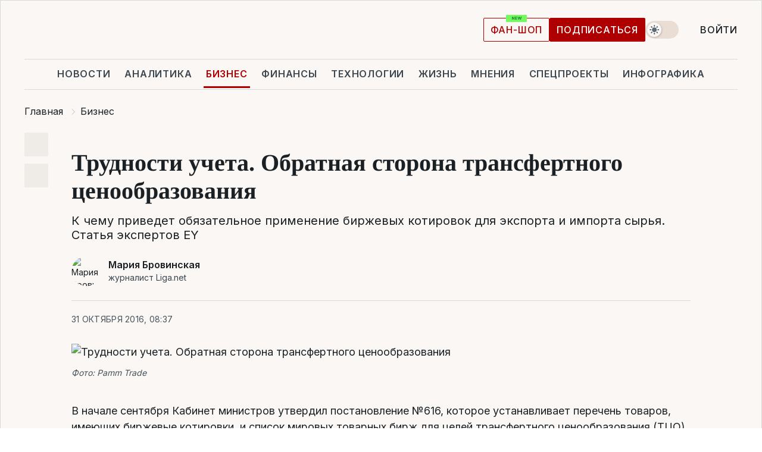

--- FILE ---
content_type: text/html; charset=UTF-8
request_url: https://biz.liga.net/all/all/article/trudnosti-ucheta-obratnaya-storona-transfertnogo-tsenoobrazovaniya
body_size: 40190
content:
<!DOCTYPE html>
<html data-project="biz" lang="ru"
      data-theme="light">
<head>
    <meta charset="UTF-8">
    <meta name="description" content="К чему приведет обязательное применение биржевых котировок для экспорта и импорта сырья. Статья экспертов EY" >
<meta name="twitter:card" content="summary_large_image" >
<meta name="twitter:site" content="@LIGA.net" >
<meta name="twitter:title" content="Трудности учета. Обратная сторона трансфертного ценообразования" >
<meta name="twitter:description" content="К чему приведет обязательное применение биржевых котировок для экспорта и импорта сырья. Статья экспертов EY" >
<meta name="twitter:image" content="https://storage.liga.net/images/general/social/social-4071407-ru.png?v=1769118569" >
<meta property="og:site_name" content="LIGA.net" >
<meta property="og:type" content="article" >
<meta property="og:url" content="https://biz.liga.net/all/all/article/trudnosti-ucheta-obratnaya-storona-transfertnogo-tsenoobrazovaniya" >
<meta property="og:title" content="Трудности учета. Обратная сторона трансфертного ценообразования" >
<meta property="og:description" content="К чему приведет обязательное применение биржевых котировок для экспорта и импорта сырья. Статья экспертов EY" >
<meta property="og:image" content="https://storage.liga.net/images/general/social/social-4071407-ru.png?v=1769118569" >
<meta property="article:published_time" content="2016-10-31 08:37:30" >
<meta property="article:modified_time" content="2016-10-31 12:00:37" >
<meta property="article:publisher" content="https://www.facebook.com/liga.net" >
<meta name="robots" content="index, follow, max-image-preview:large" >
<meta name="keywords" content="" >
<meta name="news_keywords" content="" >
<meta http-equiv="X-UA-Compatible" content="IE=edge" >
<meta name="csrf-token" content="" ><title>Трудности учета. Обратная сторона трансфертного ценообразования | Новости Украины | LIGA.net</title><!-- DNS prefetch -->
<link rel='dns-prefetch' href='//securepubads.g.doubleclick.net' crossorigin>
<link rel='dns-prefetch' href='//adservice.google.com' crossorigin>
<link rel='dns-prefetch' href='//staticxx.facebook.com' crossorigin>
<link rel="dns-prefetch" href="//weserv.nl">

<link rel='preconnect' href='https://www.google-analytics.com' crossorigin>
<link rel='preconnect' href="https://google.com.ua" crossorigin>
<link rel='preconnect' href="https://google.com" crossorigin>
<link rel='preconnect' href="https://pagead2.googlesyndication.com" crossorigin>
<link rel='preconnect' href="https://securepubads.g.doubleclick.net" crossorigin>
<link rel='preconnect' href="https://stats.g.doubleclick.net" crossorigin>
<link rel='preconnect' href='https://www.facebook.com' crossorigin>
<link rel='preconnect' href='https://tpc.googlesyndication.com/' crossorigin>


<link rel='preconnect' href="https://ajax.googleapis.com" crossorigin>
<link rel='preconnect' href="https://cdn.ampproject.org" crossorigin>
<link rel='preconnect' href="https://adservice.google.com.ua" crossorigin>
<link rel='preconnect' href="https://www.googletagservices.com" crossorigin>
<link rel='preconnect' href="https://www.googletagmanager.com" crossorigin>
<link rel='preconnect' href="https://csi.gstatic.com" crossorigin>
<link rel='preconnect' href="https://tt.onthe.io" crossorigin>
<link rel='preconnect' href="https://cdn.onthe.io" crossorigin>
<link rel='preconnect' href="https://loadercdn.com/" crossorigin>
<link rel='preconnect' href="https://connect.facebook.net" crossorigin>
<link rel='preconnect' href="https://storage.googleapis.com" crossorigin>
<link rel="preconnect" href="https://images.weserv.nl" crossorigin>
<link rel="preconnect" href="https://wsrv.nl" crossorigin>
<link rel='preconnect' href="https://cdn.liga.net" crossorigin>

<link rel="alternate" type="application/rss+xml" title="LIGA.net. Политика и новости мира" href="https://www.liga.net/news/all/rss.xml">
<link rel="alternate" type="application/rss+xml" title="LIGA.net. Новости бизнеса" href="https://www.liga.net/biz/all/rss.xml">
<link rel="alternate" type="application/rss+xml" title="LIGA.net. Новости телекома и технологий" href="https://www.liga.net/tech/all/rss.xml">
<link rel="alternate" type="application/rss+xml" title="LIGA.net. Life - полезные советы и новости" href="https://www.liga.net/life/all/rss.xml">
<link rel="alternate" type="application/rss+xml" title="LIGA.net. Новости финансового мира" href="https://www.liga.net/fin/export/all.xml">
<link rel="alternate" type="application/rss+xml" title="LIGA.net. Блоги" href="https://www.liga.net/rss/blog.xml">

<meta name="viewport" content="width=device-width, initial-scale=1.0, maximum-scale=5">
<meta name="color-scheme" content="light dark">
    <style>
        /* Перевіряємо, чи користувач раніше обрав темну тему або його система налаштована на темну тему */
        :root {
            color-scheme: light dark; /* Допомагає уникнути блимання */
        }

        html[data-theme='dark'],
        @media (prefers-color-scheme: dark) {
            body {
                background-color: #1A2024;
                color: #FAF7F4;
            }
            /* Додайте інші критичні стилі для темної теми */
        }
    </style>

<link rel="preload" href="https://cdn.liga.net/assets/fonts/Inter/Inter-Cyrillic.woff2" as="font" crossorigin type="font/woff2">
<link rel="preload" href="https://cdn.liga.net/assets/fonts/Inter/Inter-Latin.woff2" as="font" crossorigin type="font/woff2">
<link rel="preload" href="https://cdn.liga.net/assets/fonts/Tinos/Tinos-Bold-Latin.woff2" as="font" crossorigin type="font/woff2">
<link rel="preload" href="https://cdn.liga.net/assets/fonts/Tinos/Tinos-Bold-Cyrillic.woff2" as="font" crossorigin type="font/woff2">
<script src="/cdn-cgi/scripts/7d0fa10a/cloudflare-static/rocket-loader.min.js" data-cf-settings="29305bc3e8718ffbc51c9db8-|49"></script><link rel="preload" as="style" href="https://cdn.liga.net/assets/fonts/fonts.css" crossorigin="anonymous" onload="this.rel='stylesheet'"/>
<!--<link rel="stylesheet" href="https://cdn.liga.net/assets/fonts/fonts.css" media="print" onload="this.media='all'">-->

<meta property="fb:app_id" content="112838268763067">
<meta name="format-detection" content="telephone=no">

<link rel="publisher" href="https://plus.google.com/113610967144302019071">
<link rel="chrome-webstore-item" href="https://chrome.google.com/webstore/detail/noochlbenmacmjbccdfffbcloilhoceh">

<link rel="search" type="application/opensearchdescription+xml" title="LIGA.net" href="https://www.liga.net/search-ru.xml">

<!--for PWA-->
<link rel="apple-touch-icon" sizes="180x180" href="https://www.liga.net/design/images/pwa_icons/apple-touch-icon.png">
<link rel="icon" type="image/png" sizes="32x32" href="https://www.liga.net/design/images/pwa_icons/favicon-32x32.png">
<link rel="icon" type="image/png" sizes="16x16" href="https://www.liga.net/design/images/pwa_icons/favicon-16x16.png">
<link rel="manifest" href="https://www.liga.net/design/images/pwa_icons/site.webmanifest">
<link rel="mask-icon" href="https://www.liga.net/design/images/pwa_icons/safari-pinned-tab.svg" color="#e40d24">
<link rel="shortcut icon" href="https://www.liga.net/design/images/pwa_icons/favicon.ico">
<meta name="msapplication-TileColor" content="#e40d24">
<meta name="msapplication-config" content="https://www.liga.net/design/images/pwa_icons/browserconfig.xml">
<meta name="theme-color" content="#e40d24">
<!-- end for PWA-->

<link rel="stylesheet" href="https://cdn.liga.net/assets/css/global.css?v=2026012223" type="text/css">


<link href="https://biz.liga.net/all/all/article/trudnosti-ucheta-obratnaya-storona-transfertnogo-tsenoobrazovaniya" rel="canonical" >
<link href="https://biz.liga.net/amp/all/all/article/trudnosti-ucheta-obratnaya-storona-transfertnogo-tsenoobrazovaniya" rel="amphtml" >
<link href="https://biz.liga.net/all/all/article/trudnosti-ucheta-obratnaya-storona-transfertnogo-tsenoobrazovaniya" hreflang="ru" rel="alternate" >
<link href="https://cdn.liga.net/pages/article/index.css?v=2026012223" media="screen" rel="stylesheet" type="text/css" >
<script src="/cdn-cgi/scripts/7d0fa10a/cloudflare-static/rocket-loader.min.js" data-cf-settings="29305bc3e8718ffbc51c9db8-|49"></script><link href="https://cdn.liga.net/pages/paywall/index.css?v=2026012223" media="print" rel="stylesheet" type="text/css" onload="this.media='all'" >
<link href="https://wsrv.nl/?output=webp&amp;url=www.liga.net/images/general/2016/10/31/201610310837306592.jpg&amp;w=780&amp;fit=cover" media="image/webp" rel="preload" as="image" ><script type="29305bc3e8718ffbc51c9db8-text/javascript">var page_razdel = '0';
var page_theme_id = '3173729';
var page_rubric = '0';
var page_tags = '0';
var page_id = '4071407';
var page_url = '/all/all/article/trudnosti-ucheta-obratnaya-storona-transfertnogo-tsenoobrazovaniya';
var page_domain = location.hostname;
var main_domain = 'https://www.liga.net';
var current_domain = 'https://biz.liga.net';
var site_project = 'biz';
var testUser = location.href.includes('?bannertest=1');
var cdn = 'https://cdn.liga.net';
var isCommercialArticle = '';
var socialProviders = [{"name":"facebook","url":"https:\/\/www.liga.net\/auth\/facebook","icon":"#fb-modal"},{"name":"google","url":"https:\/\/www.liga.net\/auth\/google","icon":"#google-modal"}];
</script>
    <script type="29305bc3e8718ffbc51c9db8-text/javascript">var dataLayer = window.dataLayer || [];
dataLayer.push({"articleID":"4071407","articleTitle":"\u0422\u0440\u0443\u0434\u043d\u043e\u0441\u0442\u0438 \u0443\u0447\u0435\u0442\u0430. \u041e\u0431\u0440\u0430\u0442\u043d\u0430\u044f \u0441\u0442\u043e\u0440\u043e\u043d\u0430 \u0442\u0440\u0430\u043d\u0441\u0444\u0435\u0440\u0442\u043d\u043e\u0433\u043e \u0446\u0435\u043d\u043e\u043e\u0431\u0440\u0430\u0437\u043e\u0432\u0430\u043d\u0438\u044f","articleSection":"","articleRubric":"","articleAuthors":"","articleTranslators":"","articleModifiedTime":"2016-10-31 12:00:37","articlePublishedtime":"2016-10-31 08:37:30","articleTags":"","articleType":"\u0421\u0442\u0430\u0442\u044c\u044f","articleWordCount":187,"has_aigen":0});</script>
    <script type="29305bc3e8718ffbc51c9db8-text/javascript">(function(w,d,s,l,i){w[l]=w[l]||[];w[l].push({'gtm.start': new Date().getTime(),event:'gtm.js'});var f=d.getElementsByTagName(s)[0], j=d.createElement(s),dl=l!='dataLayer'?'&l='+l:'';j.async=true;j.src='https://www.googletagmanager.com/gtm.js?id='+i+dl;f.parentNode.insertBefore(j,f);})(window,document,'script','dataLayer','GTM-5NJRMLH');</script>

    <script src="/beta/js/libs/cookies.js?v=2026012223" type="29305bc3e8718ffbc51c9db8-text/javascript"></script>
    <script type="29305bc3e8718ffbc51c9db8-text/javascript">
        const botPattern = "(googlebot\/|bot|Googlebot-Mobile|Googlebot-Image|Google favicon|Mediapartners-Google|bingbot|slurp|java|wget|curl|Lighthouse)";
        const re = new RegExp(botPattern, 'i');
        const userAgent = navigator.userAgent;

        let realAgent = true;

        if (re.test(userAgent)) {
            let realAgent = false;
        }

        if (typeof lang === "undefined") {
            var lang = document.getElementsByTagName('html')[0].getAttribute('lang');
        }

        if (typeof locale === "undefined") {
            var locale = 'ru_UA';
        }
        const api = Cookies.withAttributes({path: '/', domain: 'liga.net', secure: true})

        var is_login = Cookies.get('is_login'),
            is_subscribe = isSubscribe = Cookies.get('is_subscribe'),
            is_show_ad = isShowAd = Cookies.get('isShowAd')

        const isHideAdvert = function () {
            var hideAdvert = is_show_ad === 'false' && is_login === 'true' || typeof realAgent !== 'undefined' && realAgent == false;

            if (isCommercialArticle === 'true') {
                hideAdvert = true;
            }

            return hideAdvert;
        }
        var user_id = (Cookies.get("user_id") === "" || Cookies.get("user_id") === undefined) ? 0 : Cookies.get("user_id");
        var user_email = Cookies.get("email");
    </script>

    <style>
        #catfish-wrapper {
            position: fixed;
            left: 0;
            right: 0;
            display: none;
            padding: 10px 0;
            background: rgba(0, 0, 0, .6);
            z-index: 899999;
            bottom: 0 !important
        }

        @media (max-width: 766px) {
            #catfish-wrapper {
                bottom: 60px;
                padding: 0;
            }
        }

        #catfish-wrapper div {
            width: 100% !important;
            text-align: center !important
        }

        #catfish-close-btn {
            margin: 0;
            display: none;
            width: 28px !important;
            position: absolute;
            top: 0;
            right: 0;
            height: 28px;
            background-image: url('[data-uri]');
            background-size: 100%;
            background-color: rgba(255, 255, 255, 0.95);
            cursor: pointer;
            z-index: 110000
        }

        #catfish-close-btn.visible {
            display: block;
        }

        #div-gpt-ad-BRANDING {
            display: flex;
        }

        #div-gpt-ad-BRANDING iframe {

        }

        @media (min-width: 1200px) {

            #div-gpt-ad-BRANDING iframe {
                position: fixed;
                left: 0;
                right: 0;
                top: 0;
                bottom: 0;
                width: 100%;
                height: 100vh;
                z-index: 0;
            }
        }
    </style>
</head>
<body data-page="news-view">
<noscript><iframe src='https://www.googletagmanager.com/ns.html?id=GTM-5NJRMLH' height='0' width='0' style='display:none;visibility:hidden'></iframe></noscript>

<div data-client-type="all" data-ad-slot="liganet_TOP_branding" data-template="none"></div>

<div class="container is-border">
    
<div class="support-cta">
    <div class="support-cta__text">Ответственная качественная журналистика</div>
    <a href="https://www.liga.net/donation" class="button button-sm support-cta__btn">Подписаться</a>
</div>

<header class="header">
    <div class="header__top">
        <a href="https://www.liga.net/" class="header__logo" aria-label="logo">
            <svg class="header__logo-icon" width="212" height="54">
                <use xlink:href="#logo"></use>
            </svg>
            <span class="sr-only">liga.net</span>
        </a>

        <div class="header__actions">
            <!--    <a href="#" class="weather-widget header__weather">-->
<!--          <span class="weather-widget__temperature">-->
<!--              <svg class="weather-widget__temperature-icon">-->
<!--                <use xlink:href="#weather"></use>-->
<!--              </svg>-->
<!--              -7°С-->
<!--          </span>-->
<!--        <span class="weather-widget__city">Івано-Франківськ</span>-->
<!--    </a>-->

            <label class="theme-switcher">
                <input type="checkbox" class="theme-switcher__input" />
                <span class="theme-switcher__control"></span>

                <span class="sr-only">theme</span>
            </label>

            
            <a href="https://shop.liga.net" target="_blank" class="button button-outline button-sm fan-btn hide-md" rel="nofollow">фан-шоп</a>

                            <a href="https://www.liga.net/donation" class="button button-sm header__button header__button--last">Подписаться</a>
            
                            <div class="dropdown-widget__current js-show-auth">
                    <svg class="dropdown-widget__icon" width="14" height="15">
                        <use xlink:href="#user"></use>
                    </svg>
                    Войти                </div>
            
            <button class="header__menu-btn js-toggle-menu">
                <svg width="14" height="14">
                    <use xlink:href="#menu-bar"></use>
                </svg>
                <span class="sr-only">Burger menu</span>
            </button>
        </div>
    </div>
</header>
<div class="header__bottom">
    <div class="search-widget header__search-for-menu">
        <form id="search_popup_menu" action="https://www.liga.net/search/result" method="POST" class="search-widget__form">
            <input name="q" type="search" minlength="3" autocomplete="off" required placeholder="Поиск по сайту" class="search-widget__input">
            <button class="search-widget__send" type="submit" aria-label="Поиск">
                <svg>
                    <use xlink:href="#search-big"></use>
                </svg>
                <span class="sr-only">search-icon</span>
            </button>
        </form>
    </div>
    <a href="https://www.liga.net/" class="header__home hide-sm" aria-label="home">
        <svg class="header__home-icon">
            <use xlink:href="#home"></use>
        </svg>

        <span class="sr-only">home-icon</span>
    </a>
    <nav class="header-menu header__menu">

        <ul class="header-menu__list" id="menu">
            <li class="header-menu__item">
                <a href="https://news.liga.net/" class="header-menu__link">Новости</a>
            </li>
            <li class="header-menu__item">
                <a href="https://www.liga.net/analytics" class="header-menu__link">Аналитика</a>
            </li>
            <li class="header-menu__item active">
                <a href="https://biz.liga.net/" class="header-menu__link">Бизнес</a>
            </li>
            <li class="header-menu__item">
                <a href="https://finance.liga.net/" class="header-menu__link">Финансы</a>
            </li>
            <li class="header-menu__item">
                <a href="https://tech.liga.net/" class="header-menu__link">Технологии</a>
            </li>
            <li class="header-menu__item">
                <a href="https://life.liga.net/ru" class="header-menu__link">Жизнь</a>
            </li>
            <li class="header-menu__item">
                <a href="https://www.liga.net/opinion" class="header-menu__link">Мнения</a>
            </li>
            <li class="header-menu__item">
                <a href="https://www.liga.net/projects" class="header-menu__link">Спецпроекты</a>
            </li>
            <li class="header-menu__item">
                <a href="https://www.liga.net/infographic-of-the-day" class="header-menu__link">Инфографика</a>
            </li>
            <li class="header-menu__item order">
                <a href="https://shop.liga.net" target="_blank" class="header-menu__link" rel="nofollow">
                    <b>фан-шоп</b>
                    <svg class="visible" width="29" height="10" viewBox="0 0 29 10" fill="none" xmlns="http://www.w3.org/2000/svg">
                        <rect width="29" height="9.94286" rx="0.951976" fill="#73FA5E"/>
                        <path d="M11.7062 2.51492V6.66016H10.9492L9.14577 4.05117H9.11541V6.66016H8.239V2.51492H9.00814L10.7974 5.12188H10.8338V2.51492H11.7062ZM12.7153 6.66016V2.51492H15.5085V3.2375H13.5917V4.22523H15.3647V4.94782H13.5917V5.93757H15.5165V6.66016H12.7153ZM17.4233 6.66016L16.2372 2.51492H17.1946L17.8807 5.39513H17.9151L18.6721 2.51492H19.4919L20.2468 5.4012H20.2833L20.9694 2.51492H21.9268L20.7407 6.66016H19.8866L19.0972 3.94996H19.0648L18.2774 6.66016H17.4233Z" fill="#187D31"/>
                    </svg>
                </a>
            </li>
                            <li class="header-menu__item">
                    <a href="https://www.liga.net/promocode" class="header-menu__link">Промокоды</a>
                </li>
                <li class="header-menu__item">
                    <a href="https://file.liga.net" class="header-menu__link">Досье</a>
                </li>
                <li class="header-menu__item">
                    <a href="https://blog.liga.net" class="header-menu__link">Блоги</a>
                </li>
                <li class="header-menu__item">
                    <a href="https://www.liga.net/igaming/" class="header-menu__link">iGaming</a>
                </li>
                <li class="header-menu__item">
                    <a href="https://radnyky.liga.net/" class="header-menu__link">LIGA. Радників</a>
                </li>
                    </ul>
        <span class="header-menu__button" style="display: none;">...</span>
        <ul class="dropdown-widget header-menu__dropdown"></ul>
    </nav>

    <button type="button" class="header__search-btn js-toggle-search hide-sm" aria-label="Поиск">
        <svg>
            <use xlink:href="#search-big"></use>
        </svg>
        <span class="sr-only">searc-big-icon</span>
    </button>
</div>

<div class="search-widget header__search">
    <form id="search_popup" action="https://www.liga.net/search/result" method="POST" class="search-widget__form">
        <input name="q" type="search" minlength="3" autocomplete="off" required placeholder="Поиск по сайту" class="search-widget__input">
        <button class="search-widget__send" type="submit" aria-label="Поиск">
            <svg>
                <use xlink:href="#search-big"></use>
            </svg>
            <span class="sr-only">search-big-icon-popup</span>
        </button>
    </form>
</div>


    
    
    <script type="application/ld+json">{"@context":"https:\/\/schema.org","@graph":[{"headline":"\u0422\u0440\u0443\u0434\u043d\u043e\u0441\u0442\u0438 \u0443\u0447\u0435\u0442\u0430. \u041e\u0431\u0440\u0430\u0442\u043d\u0430\u044f \u0441\u0442\u043e\u0440\u043e\u043d\u0430 \u0442\u0440\u0430\u043d\u0441\u0444\u0435\u0440\u0442\u043d\u043e\u0433\u043e \u0446\u0435\u043d\u043e\u043e\u0431\u0440\u0430\u0437\u043e\u0432\u0430\u043d\u0438\u044f","description":"\u041a \u0447\u0435\u043c\u0443 \u043f\u0440\u0438\u0432\u0435\u0434\u0435\u0442 \u043e\u0431\u044f\u0437\u0430\u0442\u0435\u043b\u044c\u043d\u043e\u0435 \u043f\u0440\u0438\u043c\u0435\u043d\u0435\u043d\u0438\u0435 \u0431\u0438\u0440\u0436\u0435\u0432\u044b\u0445 \u043a\u043e\u0442\u0438\u0440\u043e\u0432\u043e\u043a \u0434\u043b\u044f \u044d\u043a\u0441\u043f\u043e\u0440\u0442\u0430 \u0438 \u0438\u043c\u043f\u043e\u0440\u0442\u0430 \u0441\u044b\u0440\u044c\u044f. \u0421\u0442\u0430\u0442\u044c\u044f \u044d\u043a\u0441\u043f\u0435\u0440\u0442\u043e\u0432 EY","name":"","url":"https:\/\/biz.liga.net\/all\/all\/article\/trudnosti-ucheta-obratnaya-storona-transfertnogo-tsenoobrazovaniya","mainEntityOfPage":"https:\/\/biz.liga.net\/all\/all\/article\/trudnosti-ucheta-obratnaya-storona-transfertnogo-tsenoobrazovaniya","datePublished":"2016-10-31T08:37:30+02:00","dateModified":"2016-10-31T12:00:37+02:00","publisher":{"name":"LIGA.net","logo":{"url":"https:\/\/www.liga.net\/public\/design\/images\/liga-sponsor.jpg","width":126,"height":34,"@type":"ImageObject","@context":"https:\/\/schema.org\/"},"@type":"Organization","@context":"https:\/\/schema.org\/"},"image":{"representativeOfPage":"true","url":"https:\/\/www.liga.net\/images\/general\/2016\/10\/31\/201610310837306592.jpg?v=1520536618","@type":"ImageObject","@context":"https:\/\/schema.org\/"},"articleSection":"","articleBody":"\u0412 \u043d\u0430\u0447\u0430\u043b\u0435 \u0441\u0435\u043d\u0442\u044f\u0431\u0440\u044f \u041a\u0430\u0431\u0438\u043d\u0435\u0442 \u043c\u0438\u043d\u0438\u0441\u0442\u0440\u043e\u0432 \u0443\u0442\u0432\u0435\u0440\u0434\u0438\u043b \u043f\u043e\u0441\u0442\u0430\u043d\u043e\u0432\u043b\u0435\u043d\u0438\u0435 \u2116616, \u043a\u043e\u0442\u043e\u0440\u043e\u0435 \u0443\u0441\u0442\u0430\u043d\u0430\u0432\u043b\u0438\u0432\u0430\u0435\u0442 \u043f\u0435\u0440\u0435\u0447\u0435\u043d\u044c \u0442\u043e\u0432\u0430\u0440\u043e\u0432, \u0438\u043c\u0435\u044e\u0449\u0438\u0445 \u0431\u0438\u0440\u0436\u0435\u0432\u044b\u0435 \u043a\u043e\u0442\u0438\u0440\u043e\u0432\u043a\u0438, \u0438 \u0441\u043f\u0438\u0441\u043e\u043a \u043c\u0438\u0440\u043e\u0432\u044b\u0445 \u0442\u043e\u0432\u0430\u0440\u043d\u044b\u0445 \u0431\u0438\u0440\u0436 \u0434\u043b\u044f \u0446\u0435\u043b\u0435\u0439 \u0442\u0440\u0430\u043d\u0441\u0444\u0435\u0440\u0442\u043d\u043e\u0433\u043e \u0446\u0435\u043d\u043e\u043e\u0431\u0440\u0430\u0437\u043e\u0432\u0430\u043d\u0438\u044f (\u0422\u0426\u041e). \u0412 \u043f\u0435\u0440\u0435\u0447\u0435\u043d\u044c \u0432\u043a\u043b\u044e\u0447\u0435\u043d\u044b \u043e\u0441\u043d\u043e\u0432\u043d\u044b\u0435 \u0441\u044b\u0440\u044c\u0435\u0432\u044b\u0435 \u0442\u043e\u0432\u0430\u0440\u044b, \u043a\u043e\u0442\u043e\u0440\u044b\u0435 \u0438\u043c\u043f\u043e\u0440\u0442\u0438\u0440\u0443\u044e\u0442\u0441\u044f \u0432 \u0423\u043a\u0440\u0430\u0438\u043d\u0443 \u0438 \u044d\u043a\u0441\u043f\u043e\u0440\u0442\u0438\u0440\u0443\u044e\u0442\u0441\u044f \u0438\u0437 \u043d\u0435\u0435 - \u0441\u0435\u043b\u044c\u0441\u043a\u043e\u0445\u043e\u0437\u044f\u0439\u0441\u0442\u0432\u0435\u043d\u043d\u0430\u044f \u043f\u0440\u043e\u0434\u0443\u043a\u0446\u0438\u044f, \u0433\u043e\u0440\u043d\u043e\u0440\u0443\u0434\u043d\u043e\u0435 \u0441\u044b\u0440\u044c\u0435, \u043d\u0435\u0444\u0442\u044c, \u0433\u0430\u0437, \u0442\u043e\u043f\u043b\u0438\u0432\u043e \u0438 \u043f\u0440\u043e\u0447\u0435\u0435. \u041a \u044d\u0442\u0438\u043c \u0442\u043e\u0432\u0430\u0440\u0430\u043c \u0431\u0443\u0434\u0443\u0442 \u043f\u0440\u0438\u043c\u0435\u043d\u044f\u0442\u044c\u0441\u044f \u0441\u043f\u0435\u0446\u0438\u0430\u043b\u044c\u043d\u044b\u0435 \u043f\u0440\u0430\u0432\u0438\u043b\u0430 \u0442\u0440\u0430\u043d\u0441\u0444\u0435\u0440\u0442\u043d\u043e\u0433\u043e \u0446\u0435\u043d\u043e\u043e\u0431\u0440\u0430\u0437\u043e\u0432\u0430\u043d\u0438\u044f - \u043d\u0430\u043b\u043e\u0433\u043e\u043f\u043b\u0430\u0442\u0435\u043b\u044c\u0449\u0438\u043a\u0438 \u0434\u043e\u043b\u0436\u043d\u044b \u0431\u0443\u0434\u0443\u0442 \u0441\u0440\u0430\u0432\u043d\u0438\u0432\u0430\u0442\u044c \u0434\u043e\u0433\u043e\u0432\u043e\u0440\u043d\u044b\u0435 \u0446\u0435\u043d\u044b \u043d\u0430 \u044d\u0442\u0438 \u0442\u043e\u0432\u0430\u0440\u044b \u0441 \u0431\u0438\u0440\u0436\u0435\u0432\u044b\u043c\u0438 \u043a\u043e\u0442\u0438\u0440\u043e\u0432\u043a\u0430\u043c\u0438 \u043e\u0441\u043d\u043e\u0432\u043d\u044b\u0445 \u043c\u0435\u0436\u0434\u0443\u043d\u0430\u0440\u043e\u0434\u043d\u044b\u0445 \u0431\u0438\u0440\u0436, \u0442\u0430\u043a\u0436\u0435 \u043f\u0435\u0440\u0435\u0447\u0438\u0441\u043b\u0435\u043d\u043d\u044b\u0445 \u0432 \u043f\u0435\u0440\u0435\u0447\u043d\u0435.      \u0427\u0438\u0442\u0430\u0439\u0442\u0435 \u0442\u0430\u043a\u0436\u0435:\u00a0Doing Business-2017. \u0427\u0442\u043e \u043f\u043e\u0448\u043b\u043e \u043d\u0435 \u0442\u0430\u043a\u00a0 \u00a0   \u041d\u0430 \u043f\u0435\u0440\u0432\u044b\u0439 \u0432\u0437\u0433\u043b\u044f\u0434, \u0438\u043c\u0435\u043d\u043d\u043e \u0431\u0438\u0440\u0436\u0438 \u044f\u0432\u043b\u044f\u044e\u0442\u0441\u044f \u043d\u0430\u0438\u0431\u043e\u043b\u0435\u0435 \u043e\u0431\u044a\u0435\u043a\u0442\u0438\u0432\u043d\u044b\u043c \u0438\u043d\u0434\u0438\u043a\u0430\u0442\u043e\u0440\u043e\u043c \u0441\u0438\u043b \u0441\u043f\u0440\u043e\u0441\u0430 \u0438 \u043f\u0440\u0435\u0434\u043b\u043e\u0436\u0435\u043d\u0438\u044f, \u043e\u043f\u0440\u0435\u0434\u0435\u043b\u044f\u044e\u0449\u0438\u0445 \u0443\u0440\u043e\u0432\u0435\u043d\u044c \u0440\u044b\u043d\u043e\u0447\u043d\u043e\u0439 \u0446\u0435\u043d\u044b \u043d\u0430 \u043b\u044e\u0431\u043e\u0439 \u0442\u043e\u0432\u0430\u0440. \u041e\u0434\u043d\u0430\u043a\u043e \u043f\u0440\u0438\u043c\u0435\u043d\u0435\u043d\u0438\u0435 \u0431\u0438\u0440\u0436\u0435\u0432\u044b\u0445 \u043a\u043e\u0442\u0438\u0440\u043e\u0432\u043e\u043a \u0441\u0432\u044f\u0437\u0430\u043d\u043e \u0441 \u0446\u0435\u043b\u044b\u043c \u0440\u044f\u0434\u043e\u043c \u0432\u043e\u043f\u0440\u043e\u0441\u043e\u0432, \u0431\u0435\u0437 \u043f\u043e\u043b\u043d\u043e\u0433\u043e \u0443\u0447\u0435\u0442\u0430 \u043a\u043e\u0442\u043e\u0440\u044b\u0445 \u0438\u0441\u043f\u043e\u043b\u044c\u0437\u043e\u0432\u0430\u0442\u044c \u044d\u0442\u0438 \u0434\u0430\u043d\u043d\u044b\u0435 \u043d\u0435\u0442 \u0441\u043c\u044b\u0441\u043b\u0430.           \u041a\u0430\u043a \u0434\u043e\u043b\u0436\u043d\u043e \u0431\u044b\u0442\u044c\u00a0           \u0418\u0441\u043f\u043e\u043b\u044c\u0437\u043e\u0432\u0430\u043d\u0438\u0435 \u0431\u0438\u0440\u0436\u0435\u0432\u043e\u0439 \u0438\u043d\u0444\u043e\u0440\u043c\u0430\u0446\u0438\u0438 \u0434\u043b\u044f \u043e\u043f\u0440\u0435\u0434\u0435\u043b\u0435\u043d\u0438\u044f \u0443\u0440\u043e\u0432\u043d\u044f \u0446\u0435\u043d \u043d\u0430 \u0441\u044b\u0440\u044c\u0435\u0432\u044b\u0435 \u0442\u043e\u0432\u0430\u0440\u044b \u0434\u043b\u044f \u0446\u0435\u043b\u0435\u0439 \u0422\u0426\u041e \u0432 \u0446\u0435\u043b\u043e\u043c \u0441\u043e\u043e\u0442\u0432\u0435\u0442\u0441\u0442\u0432\u0443\u0435\u0442 \u043c\u0438\u0440\u043e\u0432\u044b\u043c \u0442\u0435\u043d\u0434\u0435\u043d\u0446\u0438\u044f\u043c. \u0422\u0430\u043a, \u0432 2015 \u0433\u043e\u0434\u0443 \u041e\u0440\u0433\u0430\u043d\u0438\u0437\u0430\u0446\u0438\u044f \u044d\u043a\u043e\u043d\u043e\u043c\u0438\u0447\u0435\u0441\u043a\u043e\u0433\u043e \u0441\u043e\u0442\u0440\u0443\u0434\u043d\u0438\u0447\u0435\u0441\u0442\u0432\u0430 \u0438 \u0440\u0430\u0437\u0432\u0438\u0442\u0438\u044f (\u041e\u042d\u0421\u0420) \u0432\u044b\u043f\u0443\u0441\u0442\u0438\u043b\u0430 \u043f\u0430\u043a\u0435\u0442 \u0440\u0435\u043a\u043e\u043c\u0435\u043d\u0434\u0430\u0446\u0438\u0439 \u0434\u043b\u044f \u043f\u0440\u043e\u0442\u0438\u0432\u043e\u0434\u0435\u0439\u0441\u0442\u0432\u0438\u044f \u0443\u043a\u043b\u043e\u043d\u0435\u043d\u0438\u044e \u043e\u0442 \u0443\u043f\u043b\u0430\u0442\u044b \u043d\u0430\u043b\u043e\u0433\u043e\u0432 \u0432 \u0440\u0430\u043c\u043a\u0430\u0445 \u043f\u0440\u043e\u0435\u043a\u0442\u0430 BEPS (Base erosion and profit shifting).      \u041d\u0430\u043b\u043e\u0433\u043e\u043f\u043b\u0430\u0442\u0435\u043b\u044c\u0449\u0438\u043a\u0438 \u0434\u043e\u043b\u0436\u043d\u044b \u0431\u0443\u0434\u0443\u0442 \u0441\u0440\u0430\u0432\u043d\u0438\u0432\u0430\u0442\u044c \u0434\u043e\u0433\u043e\u0432\u043e\u0440\u043d\u044b\u0435 \u0446\u0435\u043d\u044b \u043d\u0430 \u044d\u0442\u0438 \u0442\u043e\u0432\u0430\u0440\u044b \u0441 \u0431\u0438\u0440\u0436\u0435\u0432\u044b\u043c\u0438 \u043a\u043e\u0442\u0438\u0440\u043e\u0432\u043a\u0430\u043c\u0438 \u043e\u0441\u043d\u043e\u0432\u043d\u044b\u0445 \u043c\u0435\u0436\u0434\u0443\u043d\u0430\u0440\u043e\u0434\u043d\u044b\u0445 \u0431\u0438\u0440\u0436, \u0442\u0430\u043a\u0436\u0435 \u043f\u0435\u0440\u0435\u0447\u0438\u0441\u043b\u0435\u043d\u043d\u044b\u0445 \u0432 \u043f\u0435\u0440\u0435\u0447\u043d\u0435     \u041f\u043e \u043f\u0440\u043e\u0441\u044c\u0431\u0435 \u0440\u0430\u0437\u0432\u0438\u0432\u0430\u044e\u0449\u0438\u0445\u0441\u044f \u0441\u0442\u0440\u0430\u043d, \u0434\u043b\u044f \u043a\u043e\u0442\u043e\u0440\u044b\u0445 \u0445\u0430\u0440\u0430\u043a\u0442\u0435\u0440\u0435\u043d \u044d\u043a\u0441\u043f\u043e\u0440\u0442 \u0441\u044b\u0440\u044c\u0435\u0432\u044b\u0445 \u0442\u043e\u0432\u0430\u0440\u043e\u0432 \u0431\u0435\u0437 \u0441\u0443\u0449\u0435\u0441\u0442\u0432\u0435\u043d\u043d\u043e\u0439 \u0434\u043e\u0431\u0430\u0432\u043b\u0435\u043d\u043d\u043e\u0439 \u0441\u0442\u043e\u0438\u043c\u043e\u0441\u0442\u0438, \u043e\u0442\u0434\u0435\u043b\u044c\u043d\u043e\u0435 \u0432\u043d\u0438\u043c\u0430\u043d\u0438\u0435 \u0432 \u0440\u0430\u043c\u043a\u0430\u0445 BEPS \u0431\u044b\u043b\u043e \u0443\u0434\u0435\u043b\u0435\u043d\u043e \u043f\u0440\u0438\u043c\u0435\u043d\u0435\u043d\u0438\u044e \u043f\u0440\u0430\u0432\u0438\u043b \u0422\u0426\u041e \u043a \u043e\u043f\u0435\u0440\u0430\u0446\u0438\u044f\u043c \u0441 \u0441\u044b\u0440\u044c\u0435\u0432\u044b\u043c\u0438 \u0442\u043e\u0432\u0430\u0440\u0430\u043c\u0438 (commodities). \u0427\u0430\u0441\u0442\u0438 8-10 \u043f\u0430\u043a\u0435\u0442\u0430 BEPS \u0441\u043e\u0432\u0435\u0442\u0443\u044e\u0442, \u0433\u0434\u0435 \u0443\u043c\u0435\u0441\u0442\u043d\u043e, \u043f\u0440\u0438\u043c\u0435\u043d\u044f\u0442\u044c \u043c\u0435\u0442\u043e\u0434 \u0441\u0440\u0430\u0432\u043d\u0438\u0442\u0435\u043b\u044c\u043d\u043e\u0439 \u043d\u0435\u043a\u043e\u043d\u0442\u0440\u043e\u043b\u0438\u0440\u0443\u0435\u043c\u043e\u0439 \u0446\u0435\u043d\u044b (\u0421\u041d\u0426) \u043d\u0430 \u043e\u0441\u043d\u043e\u0432\u0430\u043d\u0438\u0438 \u0431\u0438\u0440\u0436\u0435\u0432\u044b\u0445 \u043a\u043e\u0442\u0438\u0440\u043e\u0432\u043e\u043a \u0438\u043b\u0438 \u0434\u0440\u0443\u0433\u0438\u0445 \u043d\u0430\u0434\u0435\u0436\u043d\u044b\u0445 \u0438\u0441\u0442\u043e\u0447\u043d\u0438\u043a\u043e\u0432 \u0438\u043d\u0444\u043e\u0440\u043c\u0430\u0446\u0438\u0438. \u0422\u0430\u043a\u0438\u043c \u043e\u0431\u0440\u0430\u0437\u043e\u043c, \u043f\u0440\u0438\u043d\u0446\u0438\u043f, \u0437\u0430\u043b\u043e\u0436\u0435\u043d\u043d\u044b\u0439 \u0432 \u043e\u0441\u043d\u043e\u0432\u0443 \u0443\u043a\u0440\u0430\u0438\u043d\u0441\u043a\u043e\u0433\u043e \u043d\u0430\u043b\u043e\u0433\u043e\u0432\u043e\u0433\u043e \u0437\u0430\u043a\u043e\u043d\u043e\u0434\u0430\u0442\u0435\u043b\u044c\u0441\u0442\u0432\u0430, \u043d\u0430 \u043f\u0435\u0440\u0432\u044b\u0439 \u0432\u0437\u0433\u043b\u044f\u0434, \u0441\u043e\u0432\u043f\u0430\u0434\u0430\u0435\u0442 \u0441 \u0440\u0435\u043a\u043e\u043c\u0435\u043d\u0434\u0430\u0446\u0438\u044f\u043c\u0438 \u0442\u0430\u043a\u043e\u0439 \u0430\u0432\u0442\u043e\u0440\u0438\u0442\u0435\u0442\u043d\u043e\u0439 \u043c\u0435\u0436\u0434\u0443\u043d\u0430\u0440\u043e\u0434\u043d\u043e\u0439 \u043e\u0440\u0433\u0430\u043d\u0438\u0437\u0430\u0446\u0438\u0438, \u043a\u0430\u043a \u041e\u042d\u0421\u0420. \u041e\u0434\u043d\u0430\u043a\u043e \u043f\u0440\u0438 \u0431\u043e\u043b\u0435\u0435 \u0434\u0435\u0442\u0430\u043b\u044c\u043d\u043e\u043c \u0430\u043d\u0430\u043b\u0438\u0437\u0435 \u0443\u043a\u0440\u0430\u0438\u043d\u0441\u043a\u043e\u0433\u043e \u0437\u0430\u043a\u043e\u043d\u0430 \u043c\u043e\u0436\u043d\u043e \u0432\u044b\u044f\u0432\u0438\u0442\u044c \u0441\u0443\u0449\u0435\u0441\u0442\u0432\u0435\u043d\u043d\u044b\u0435 \u043e\u0442\u043b\u0438\u0447\u0438\u044f.   \u0427\u0442\u043e \u043f\u0440\u043e\u0438\u0441\u0445\u043e\u0434\u0438\u0442 \u0432 \u0423\u043a\u0440\u0430\u0438\u043d\u0435          \u0412 \u0447\u0430\u0441\u0442\u044f\u0445 8-10 \u043f\u0430\u043a\u0435\u0442\u0430 BEPS \u043c\u0435\u0442\u043e\u0434 \u0421\u041d\u0426 \u043d\u0435 \u0440\u0430\u0441\u0441\u043c\u0430\u0442\u0440\u0438\u0432\u0430\u0435\u0442\u0441\u044f \u043a\u0430\u043a \u043e\u0431\u044f\u0437\u0430\u0442\u0435\u043b\u044c\u043d\u044b\u0439. \u041e\u0441\u043e\u0431\u043e\u0435 \u0432\u043d\u0438\u043c\u0430\u043d\u0438\u0435 \u0443\u0434\u0435\u043b\u0435\u043d\u043e \u043d\u0435\u043e\u0431\u0445\u043e\u0434\u0438\u043c\u043e\u0441\u0442\u0438 \u0430\u043d\u0430\u043b\u0438\u0437\u0430 \u043d\u0430\u0434\u0435\u0436\u043d\u043e\u0441\u0442\u0438 \u0435\u0433\u043e \u043f\u0440\u0438\u043c\u0435\u043d\u0435\u043d\u0438\u044f \u0432 \u043a\u0430\u0436\u0434\u043e\u043c \u043e\u0442\u0434\u0435\u043b\u044c\u043d\u043e\u043c \u0441\u043b\u0443\u0447\u0430\u0435. \u0415\u0441\u043b\u0438 \u0434\u043b\u044f \u043f\u0440\u0438\u043c\u0435\u043d\u0435\u043d\u0438\u044f \u044d\u0442\u043e\u0433\u043e \u043c\u0435\u0442\u043e\u0434\u0430 \u043d\u0435 \u0431\u0443\u0434\u0435\u0442 \u0434\u043e\u0441\u0442\u0430\u0442\u043e\u0447\u043d\u043e \u0438\u043d\u0444\u043e\u0440\u043c\u0430\u0446\u0438\u0438 \u0438\u043b\u0438 \u0436\u0435 \u043d\u0435 \u0431\u0443\u0434\u0443\u0442 \u0432\u044b\u043f\u043e\u043b\u043d\u044f\u0442\u044c\u0441\u044f \u0438\u043d\u044b\u0435 \u043e\u0431\u044a\u0435\u043a\u0442\u0438\u0432\u043d\u044b\u0435 \u0443\u0441\u043b\u043e\u0432\u0438\u044f, \u0434\u043e\u043f\u0443\u0441\u043a\u0430\u0435\u0442\u0441\u044f \u0438 \u0440\u0435\u043a\u043e\u043c\u0435\u043d\u0434\u0443\u0435\u0442\u0441\u044f \u043f\u0440\u0438\u043c\u0435\u043d\u0435\u043d\u0438\u0435 \u0434\u0440\u0443\u0433\u0438\u0445 \u043c\u0435\u0442\u043e\u0434\u043e\u0432.    \u0412 \u0441\u0432\u043e\u044e \u043e\u0447\u0435\u0440\u0435\u0434\u044c, \u041d\u0430\u043b\u043e\u0433\u043e\u0432\u044b\u0439 \u043a\u043e\u0434\u0435\u043a\u0441 \u0423\u043a\u0440\u0430\u0438\u043d\u044b \u043d\u0435 \u0440\u0435\u043a\u043e\u043c\u0435\u043d\u0434\u0443\u0435\u0442, \u0430 \u043e\u0431\u044f\u0437\u044b\u0432\u0430\u0435\u0442 \u043d\u0430\u043b\u043e\u0433\u043e\u043f\u043b\u0430\u0442\u0435\u043b\u044c\u0449\u0438\u043a\u043e\u0432 \u043f\u0440\u0438\u043c\u0435\u043d\u044f\u0442\u044c \u043c\u0435\u0442\u043e\u0434 \u0421\u041d\u0426 \u0434\u043b\u044f \u0430\u043d\u0430\u043b\u0438\u0437\u0430 \u043a\u043e\u043d\u0442\u0440\u043e\u043b\u0438\u0440\u0443\u0435\u043c\u044b\u0445 \u043e\u043f\u0435\u0440\u0430\u0446\u0438\u0439 \u0441 \u0441\u044b\u0440\u044c\u0435\u0432\u044b\u043c\u0438 \u0442\u043e\u0432\u0430\u0440\u0430\u043c\u0438. \u0418\u0437\u0431\u0435\u0436\u0430\u0442\u044c \u043f\u0440\u0438\u043c\u0435\u043d\u0435\u043d\u0438\u044f \u044d\u0442\u043e\u0433\u043e \u043c\u0435\u0442\u043e\u0434\u0430 \u043c\u043e\u0436\u043d\u043e, \u043b\u0438\u0448\u044c \u043f\u0440\u0435\u0434\u043e\u0441\u0442\u0430\u0432\u0438\u0432 \u0438\u043d\u0444\u043e\u0440\u043c\u0430\u0446\u0438\u044e \u043e \u0440\u0435\u043d\u0442\u0430\u0431\u0435\u043b\u044c\u043d\u043e\u0441\u0442\u0438 \u0432\u0441\u0435\u0445 \u0441\u0432\u044f\u0437\u0430\u043d\u043d\u044b\u0445 \u043b\u0438\u0446 \u043d\u0430\u043b\u043e\u0433\u043e\u043f\u043b\u0430\u0442\u0435\u043b\u044c\u0449\u0438\u043a\u0430 \u0432\u043e \u0432\u0441\u0435\u0439 \u0446\u0435\u043f\u043e\u0447\u043a\u0435 \u043e\u043f\u0435\u0440\u0430\u0446\u0438\u0439 \u043f\u043e \u043a\u0443\u043f\u043b\u0435-\u043f\u0440\u043e\u0434\u0430\u0436\u0435 \u0442\u043e\u0432\u0430\u0440\u0430. \u041f\u043e\u043d\u044f\u0442\u043d\u043e, \u0447\u0442\u043e \u043f\u043e\u043b\u0443\u0447\u0435\u043d\u0438\u0435 \u0438 \u043e\u0431\u0440\u0430\u0431\u043e\u0442\u043a\u0430 \u0442\u0430\u043a\u043e\u0439 \u0438\u043d\u0444\u043e\u0440\u043c\u0430\u0446\u0438\u0438 \u043c\u043e\u0433\u0443\u0442 \u0431\u044b\u0442\u044c \u0447\u0440\u0435\u0437\u0432\u044b\u0447\u0430\u0439\u043d\u043e \u0441\u043b\u043e\u0436\u043d\u044b\u043c \u0434\u0435\u043b\u043e\u043c \u0434\u043b\u044f \u0443\u043a\u0440\u0430\u0438\u043d\u0441\u043a\u043e\u0433\u043e \u043f\u0440\u0435\u0434\u043f\u0440\u0438\u044f\u0442\u0438\u044f. \u041e\u0434\u043d\u0430\u043a\u043e \u0432\u044b\u043f\u043e\u043b\u043d\u0435\u043d\u0438\u0435 \u044d\u0442\u043e\u0433\u043e \u0443\u0441\u043b\u043e\u0432\u0438\u044f \u043d\u0435 \u0434\u0430\u0435\u0442 \u043d\u0430\u043b\u043e\u0433\u043e\u043f\u043b\u0430\u0442\u0435\u043b\u044c\u0449\u0438\u043a\u0443 \u043e\u0441\u043e\u0431\u043e\u0439 \u0433\u0430\u0440\u0430\u043d\u0442\u0438\u0438. \u0417\u0430\u043a\u043e\u043d \u0441\u043e\u0445\u0440\u0430\u043d\u044f\u0435\u0442 \u0437\u0430 \u043d\u0430\u043b\u043e\u0433\u043e\u0432\u044b\u043c\u0438 \u043e\u0440\u0433\u0430\u043d\u0430\u043c\u0438 \u043f\u0440\u0430\u0432\u043e \u043f\u043e\u0442\u0440\u0435\u0431\u043e\u0432\u0430\u0442\u044c \u0432\u043e\u0437\u0432\u0440\u0430\u0442\u0430 \u043a \u043f\u0440\u0438\u043c\u0435\u043d\u0435\u043d\u0438\u044e \u0431\u0438\u0440\u0436\u0435\u0432\u044b\u0445 \u043a\u043e\u0442\u0438\u0440\u043e\u0432\u043e\u043a, \u0435\u0441\u043b\u0438 \u043e\u043d\u0438 \u043f\u043e\u0441\u0447\u0438\u0442\u0430\u044e\u0442, \u0447\u0442\u043e \u043f\u0440\u0435\u0434\u043e\u0441\u0442\u0430\u0432\u043b\u0435\u043d\u043d\u0430\u044f \u0438\u043d\u0444\u043e\u0440\u043c\u0430\u0446\u0438\u044f \u043e \u0440\u0435\u043d\u0442\u0430\u0431\u0435\u043b\u044c\u043d\u043e\u0441\u0442\u0438 \u0441\u0432\u044f\u0437\u0430\u043d\u043d\u044b\u0445 \u043b\u0438\u0446 \u044f\u0432\u043b\u044f\u0435\u0442\u0441\u044f \u043d\u0435\u043f\u043e\u043b\u043d\u043e\u0439.\u00a0   \u041a\u0430\u043a\u043e\u0439 \u0438\u043d\u0444\u043e\u0440\u043c\u0430\u0446\u0438\u0438 \u043d\u0435\u0442 \u0432 \u0431\u0438\u0440\u0436\u0435\u0432\u044b\u0445 \u043a\u043e\u0442\u0438\u0440\u043e\u0432\u043a\u0430\u0445    \u0420\u0435\u0448\u0435\u043d\u0438\u0435 \u043e\u0433\u0440\u0430\u043d\u0438\u0447\u0438\u0442\u044c \u043f\u0435\u0440\u0435\u0447\u0435\u043d\u044c \u0438\u0441\u0442\u043e\u0447\u043d\u0438\u043a\u043e\u0432 \u0438\u043d\u0444\u043e\u0440\u043c\u0430\u0446\u0438\u0438 \u0442\u043e\u043b\u044c\u043a\u043e \u043a\u043e\u0442\u0438\u0440\u043e\u0432\u043a\u0430\u043c\u0438 \u0431\u0438\u0440\u0436 - \u0441\u0430\u043c\u043e\u0435 \u0441\u043b\u0430\u0431\u043e\u0435 \u043c\u0435\u0441\u0442\u043e \u043d\u043e\u0432\u044b\u0445 \u043f\u0440\u0430\u0432\u0438\u043b.    \u0420\u0435\u043a\u043e\u043c\u0435\u043d\u0434\u0430\u0446\u0438\u0438 BEPS \u043e\u0442\u0434\u0435\u043b\u044c\u043d\u043e \u043e\u0431\u0440\u0430\u0449\u0430\u044e\u0442 \u0432\u043d\u0438\u043c\u0430\u043d\u0438\u0435 \u043d\u0430 \u0442\u043e, \u0447\u0442\u043e \u0438\u0441\u0442\u043e\u0447\u043d\u0438\u043a\u043e\u043c \u043a\u043e\u0442\u0438\u0440\u043e\u0432\u043e\u043a \u043d\u0430\u0440\u044f\u0434\u0443 \u0441 \u0431\u0438\u0440\u0436\u0430\u043c\u0438 \u043c\u043e\u0436\u0435\u0442 \u0441\u043b\u0443\u0436\u0438\u0442\u044c \u043b\u044e\u0431\u043e\u0435 \u043e\u0431\u0449\u0435\u043f\u0440\u0438\u0437\u043d\u0430\u043d\u043d\u043e\u0435 \u0438 \u043f\u0440\u043e\u0437\u0440\u0430\u0447\u043d\u043e\u0435 \u0441\u0442\u0430\u0442\u0438\u0441\u0442\u0438\u0447\u0435\u0441\u043a\u043e\u0435 \u0438\u0437\u0434\u0430\u043d\u0438\u0435. \u041e\u0441\u043d\u043e\u0432\u043d\u044b\u043c \u043a\u0440\u0438\u0442\u0435\u0440\u0438\u0435\u043c \u0432\u044b\u0431\u043e\u0440\u0430 \u0438\u043d\u0444\u043e\u0440\u043c\u0430\u0446\u0438\u0438 \u044f\u0432\u043b\u044f\u0435\u0442\u0441\u044f \u0441\u0442\u0435\u043f\u0435\u043d\u044c \u0435\u0435 \u043f\u043e\u0432\u0441\u0435\u0434\u043d\u0435\u0432\u043d\u043e\u0433\u043e \u0438\u0441\u043f\u043e\u043b\u044c\u0437\u043e\u0432\u0430\u043d\u0438\u044f \u043d\u0435\u0437\u0430\u0432\u0438\u0441\u0438\u043c\u044b\u043c\u0438 \u0443\u0447\u0430\u0441\u0442\u043d\u0438\u043a\u0430\u043c\u0438 \u0440\u044b\u043d\u043a\u0430 \u043f\u0440\u0438 \u0443\u0441\u0442\u0430\u043d\u043e\u0432\u043b\u0435\u043d\u0438\u0438 \u0446\u0435\u043d \u0432 \u043a\u0430\u0436\u0434\u043e\u0439 \u0441\u0444\u0435\u0440\u0435 \u0442\u043e\u0440\u0433\u043e\u0432\u043b\u0438.   \u0427\u0438\u0442\u0430\u0439\u0442\u0435 \u0442\u0430\u043a\u0436\u0435:\u00a0\u0422\u0430\u043a \u043b\u0438 \u043e\u043f\u0430\u0441\u043d\u044b \u043a\u043e\u0440\u043e\u0442\u043a\u0438\u0435 \u0433\u043e\u0440\u0438\u0437\u043e\u043d\u0442\u044b \u043d\u0430 \u0444\u043e\u043d\u0434\u043e\u0432\u043e\u043c \u0440\u044b\u043d\u043a\u0435   \u041d\u0430\u043b\u043e\u0433\u043e\u0432\u044b\u043c \u043a\u043e\u0434\u0435\u043a\u0441\u043e\u043c \u044d\u0442\u0430 \u0440\u0435\u043a\u043e\u043c\u0435\u043d\u0434\u0430\u0446\u0438\u044f\u00a0\u043d\u0435 \u0431\u044b\u043b\u0430\u00a0\u0443\u0447\u0442\u0435\u043d\u0430, \u0438 \u0432 \u043f\u0435\u0440\u0435\u0447\u043d\u0435 \u0434\u043e\u043f\u0443\u0441\u0442\u0438\u043c\u044b\u0445 \u0438\u0441\u0442\u043e\u0447\u043d\u0438\u043a\u043e\u0432 \u0438\u043d\u0444\u043e\u0440\u043c\u0430\u0446\u0438\u0438 \u0441\u043e\u0434\u0435\u0440\u0436\u0430\u0442\u0441\u044f \u0442\u043e\u043b\u044c\u043a\u043e \u0431\u0438\u0440\u0436\u0435\u0432\u044b\u0435 \u043a\u043e\u0442\u0438\u0440\u043e\u0432\u043a\u0438. \u041f\u043e\u0441\u0442\u0430\u043d\u043e\u0432\u043b\u0435\u043d\u0438\u0435\u043c \u041a\u0430\u0431\u043c\u0438\u043d\u0430 \u043f\u0440\u0435\u0434\u0443\u0441\u043c\u043e\u0442\u0440\u0435\u043d \u0434\u043e\u0441\u0442\u0430\u0442\u043e\u0447\u043d\u043e \u0448\u0438\u0440\u043e\u043a\u0438\u0439 \u043f\u0435\u0440\u0435\u0447\u0435\u043d\u044c \u0431\u0438\u0440\u0436, \u0441\u0440\u0435\u0434\u0438 \u043a\u043e\u0442\u043e\u0440\u044b\u0445 \u0431\u043e\u043b\u044c\u0448\u0438\u043d\u0441\u0442\u0432\u043e \u043f\u0440\u0438\u0437\u043d\u0430\u043d\u043d\u044b\u0445 \u043c\u0435\u0436\u0434\u0443\u043d\u0430\u0440\u043e\u0434\u043d\u044b\u0445 \u0442\u043e\u0440\u0433\u043e\u0432\u044b\u0445 \u043f\u043b\u043e\u0449\u0430\u0434\u043e\u043a, \u0442\u0430\u043a\u0438\u0445 \u043a\u0430\u043a \u0427\u0438\u043a\u0430\u0433\u0441\u043a\u0430\u044f \u0442\u043e\u0432\u0430\u0440\u043d\u0430\u044f \u0431\u0438\u0440\u0436\u0430 (Chicago Mercantile Exchange, CME) \u0438\u043b\u0438 \u0411\u0438\u0440\u0436\u0430 \u0415\u0432\u0440\u043e\u043d\u0435\u043a\u0441\u0442 (Euronext, Euronext NV). \u041e\u0434\u043d\u0430\u043a\u043e \u0430\u043d\u0430\u043b\u0438\u0437 \u0438\u043d\u0444\u043e\u0440\u043c\u0430\u0446\u0438\u0438, \u0441\u043e\u0434\u0435\u0440\u0436\u0430\u0449\u0435\u0439\u0441\u044f \u043d\u0430 \u044d\u0442\u0438\u0445 \u0431\u0438\u0440\u0436\u0430\u0445, \u043f\u043e\u043a\u0430\u0437\u044b\u0432\u0430\u0435\u0442, \u0447\u0442\u043e \u043f\u0440\u0438\u043c\u0435\u043d\u044f\u044f \u0431\u0438\u0440\u0436\u0435\u0432\u044b\u0435 \u043a\u043e\u0442\u0438\u0440\u043e\u0432\u043a\u0438 \u043a \u044d\u043a\u0441\u043f\u043e\u0440\u0442\u0443 \u0438 \u0438\u043c\u043f\u043e\u0440\u0442\u0443 \u043a\u043e\u043d\u043a\u0440\u0435\u0442\u043d\u044b\u0445 \u0442\u043e\u0432\u0430\u0440\u043e\u0432 \u0432 \u0443\u043a\u0440\u0430\u0438\u043d\u0441\u043a\u0438\u0445 \u0440\u0435\u0430\u043b\u0438\u044f\u0445, \u043d\u0430\u043b\u043e\u0433\u043e\u043f\u043b\u0430\u0442\u0435\u043b\u044c\u0449\u0438\u043a\u0438 \u0438 \u043d\u0430\u043b\u043e\u0433\u043e\u0432\u044b\u0435 \u043e\u0440\u0433\u0430\u043d\u044b \u0441\u0442\u043e\u043b\u043a\u043d\u0443\u0442\u0441\u044f \u0441 \u043f\u0440\u043e\u0431\u043b\u0435\u043c\u0430\u043c\u0438, \u043a\u043e\u0442\u043e\u0440\u044b\u0435 \u0432\u043e \u043c\u043d\u043e\u0433\u0438\u0445 \u0441\u043b\u0443\u0447\u0430\u044f\u0445 \u0441\u0434\u0435\u043b\u0430\u044e\u0442 \u0438\u0441\u043f\u043e\u043b\u044c\u0437\u043e\u0432\u0430\u043d\u0438\u0435 \u043a\u043e\u0442\u0438\u0440\u043e\u0432\u043e\u043a \u0441\u043b\u0438\u0448\u043a\u043e\u043c \u0441\u043b\u043e\u0436\u043d\u044b\u043c, \u043d\u0435\u0442\u043e\u0447\u043d\u044b\u043c \u0438\u043b\u0438 \u0432\u043e\u043e\u0431\u0449\u0435 \u043d\u0435\u0432\u043e\u0437\u043c\u043e\u0436\u043d\u044b\u043c.\u00a0      \u041f\u0440\u0438\u043c\u0435\u043d\u044f\u044f \u0431\u0438\u0440\u0436\u0435\u0432\u044b\u0435 \u043a\u043e\u0442\u0438\u0440\u043e\u0432\u043a\u0438 \u043a \u044d\u043a\u0441\u043f\u043e\u0440\u0442\u0443 \u0438 \u0438\u043c\u043f\u043e\u0440\u0442\u0443 \u043a\u043e\u043d\u043a\u0440\u0435\u0442\u043d\u044b\u0445 \u0442\u043e\u0432\u0430\u0440\u043e\u0432 \u0432 \u0443\u043a\u0440\u0430\u0438\u043d\u0441\u043a\u0438\u0445 \u0440\u0435\u0430\u043b\u0438\u044f\u0445, \u043d\u0430\u043b\u043e\u0433\u043e\u043f\u043b\u0430\u0442\u0435\u043b\u044c\u0449\u0438\u043a\u0438 \u0438 \u043d\u0430\u043b\u043e\u0433\u043e\u0432\u044b\u0435 \u043e\u0440\u0433\u0430\u043d\u044b \u0441\u0442\u043e\u043b\u043a\u043d\u0443\u0442\u0441\u044f \u0441 \u043f\u0440\u043e\u0431\u043b\u0435\u043c\u0430\u043c\u0438, \u043a\u043e\u0442\u043e\u0440\u044b\u0435 \u0432\u043e \u043c\u043d\u043e\u0433\u0438\u0445 \u0441\u043b\u0443\u0447\u0430\u044f\u0445 \u0441\u0434\u0435\u043b\u0430\u044e\u0442 \u0438\u0441\u043f\u043e\u043b\u044c\u0437\u043e\u0432\u0430\u043d\u0438\u0435 \u043a\u043e\u0442\u0438\u0440\u043e\u0432\u043e\u043a \u0441\u043b\u0438\u0448\u043a\u043e\u043c \u0441\u043b\u043e\u0436\u043d\u044b\u043c, \u043d\u0435\u0442\u043e\u0447\u043d\u044b\u043c \u0438\u043b\u0438 \u0432\u043e\u043e\u0431\u0449\u0435 \u043d\u0435\u0432\u043e\u0437\u043c\u043e\u0436\u043d\u044b\u043c     \u041e\u0442\u043a\u0443\u0434\u0430\u00a0\u0440\u0430\u0441\u0442\u0443\u0442\u00a0\u043f\u0440\u043e\u0431\u043b\u0435\u043c\u044b\u00a0   \u041f\u0440\u0438\u0447\u0438\u043d \u0432\u043e\u0437\u043d\u0438\u043a\u043d\u043e\u0432\u0435\u043d\u0438\u044f \u043d\u0435\u0441\u043e\u043e\u0442\u0432\u0435\u0442\u0441\u0442\u0432\u0438\u0439 \u043c\u043d\u043e\u0436\u0435\u0441\u0442\u0432\u043e.          1. \u041d\u0435\u0441\u043e\u043e\u0442\u0432\u0435\u0442\u0441\u0442\u0432\u0438\u0435 &amp;quot;\u0444\u0438\u0437\u0438\u0447\u0435\u0441\u043a\u043e\u043c\u0443&amp;quot; \u0440\u044b\u043d\u043a\u0443   \u0423\u043a\u0440\u0430\u0438\u043d\u0441\u043a\u0438\u0439 \u044d\u043a\u0441\u043f\u043e\u0440\u0442\u043d\u044b\u0439 \u0440\u044b\u043d\u043e\u043a \u044f\u0432\u043b\u044f\u0435\u0442\u0441\u044f &amp;quot;\u0444\u0438\u0437\u0438\u0447\u0435\u0441\u043a\u0438\u043c&amp;quot; \u0438 \u0437\u043d\u0430\u0447\u0438\u0442\u0435\u043b\u044c\u043d\u043e \u043e\u0442\u043b\u0438\u0447\u0430\u0435\u0442\u0441\u044f \u043e\u0442 \u0431\u0438\u0440\u0436\u0435\u0432\u043e\u0433\u043e. \u0422\u043e\u0440\u0433\u0438 \u043d\u0430 \u0442\u043e\u0432\u0430\u0440\u043d\u044b\u0445 \u043c\u0438\u0440\u043e\u0432\u044b\u0445 \u0431\u0438\u0440\u0436\u0430\u0445 \u043e\u0431\u044b\u0447\u043d\u043e \u043f\u0440\u0435\u0434\u0441\u0442\u0430\u0432\u043b\u044f\u044e\u0442 \u0441\u043e\u0431\u043e\u0439 \u0441\u043f\u0435\u043a\u0443\u043b\u044f\u0442\u0438\u0432\u043d\u044b\u0439 \u0440\u044b\u043d\u043e\u043a \u0434\u0435\u0440\u0438\u0432\u0430\u0442\u0438\u0432\u043e\u0432 (\u0444\u044c\u044e\u0447\u0435\u0440\u0441\u043e\u0432 \u0438 \u043e\u043f\u0446\u0438\u043e\u043d\u043e\u0432 \u043d\u0430 \u043a\u0443\u043f\u043b\u044e-\u043f\u0440\u043e\u0434\u0430\u0436\u0443 \u0431\u0430\u0437\u043e\u0432\u043e\u0433\u043e \u0430\u043a\u0442\u0438\u0432\u0430). \u0418\u0433\u0440\u043e\u043a\u0438 \u0432\u044b\u0445\u043e\u0434\u044f\u0442 \u043d\u0430 \u0431\u0438\u0440\u0436\u0435\u0432\u044b\u0435 \u0440\u044b\u043d\u043a\u0438 \u0431\u0435\u0437 \u0446\u0435\u043b\u0438 \u043f\u0440\u043e\u0434\u0430\u0442\u044c \u0438\u043b\u0438 \u043a\u0443\u043f\u0438\u0442\u044c \u0440\u0435\u0430\u043b\u044c\u043d\u044b\u0439 \u0442\u043e\u0432\u0430\u0440. \u0418\u0441\u043f\u043e\u043b\u043d\u0435\u043d\u0438\u0435 \u0444\u044c\u044e\u0447\u0435\u0440\u0441\u043d\u044b\u0445 \u043a\u043e\u043d\u0442\u0440\u0430\u043a\u0442\u043e\u0432 \u043f\u0440\u043e\u0438\u0441\u0445\u043e\u0434\u0438\u0442 \u043f\u043e \u043e\u043a\u043e\u043d\u0447\u0430\u043d\u0438\u0438 \u0441\u0440\u043e\u043a\u0430 \u0438\u0445 \u0434\u0435\u0439\u0441\u0442\u0432\u0438\u044f - \u043b\u0438\u0431\u043e \u043f\u0443\u0442\u0435\u043c \u043f\u043e\u0441\u0442\u0430\u0432\u043a\u0438, \u043b\u0438\u0431\u043e \u043f\u0443\u0442\u0435\u043c \u043f\u043e\u043b\u0443\u0447\u0435\u043d\u0438\u044f\/\u0443\u043f\u043b\u0430\u0442\u044b \u0440\u0430\u0437\u043d\u0438\u0446\u044b \u0432 \u0446\u0435\u043d\u0430\u0445 (\u0432\u0430\u0440\u0438\u0430\u0446\u0438\u043e\u043d\u043d\u043e\u0439 \u043c\u0430\u0440\u0436\u0438). \u041f\u043e\u0434\u0430\u0432\u043b\u044f\u044e\u0449\u0435\u0435 \u0431\u043e\u043b\u044c\u0448\u0438\u043d\u0441\u0442\u0432\u043e \u043e\u043f\u0435\u0440\u0430\u0446\u0438\u0439 \u043d\u0435 \u0437\u0430\u043a\u0440\u044b\u0432\u0430\u044e\u0442\u0441\u044f \u0444\u0430\u043a\u0442\u0438\u0447\u0435\u0441\u043a\u0438\u043c\u0438 \u043f\u043e\u0441\u0442\u0430\u0432\u043a\u0430\u043c\u0438 \u0442\u043e\u0432\u0430\u0440\u0430. \u041e\u043d\u0438 \u044f\u0432\u043b\u044f\u044e\u0442\u0441\u044f \u043c\u043d\u043e\u0433\u043e\u043a\u0440\u0430\u0442\u043d\u043e\u0439 \u043f\u0435\u0440\u0435\u043f\u0440\u043e\u0434\u0430\u0436\u0435\u0439 \u0442\u043e\u0432\u0430\u0440\u043d\u044b\u0445 \u0444\u044c\u044e\u0447\u0435\u0440\u0441\u043e\u0432 \u0438 \u0434\u0440\u0443\u0433\u0438\u0445 \u0446\u0435\u043d\u043d\u044b\u0445 \u0431\u0443\u043c\u0430\u0433 \u0441 \u0442\u043e\u0432\u0430\u0440\u043d\u043e\u0439 \u0431\u0430\u0437\u043e\u0439.    \u041f\u043e \u043e\u0446\u0435\u043d\u043a\u0430\u043c \u044d\u043a\u0441\u043f\u0435\u0440\u0442\u043e\u0432, \u043c\u0435\u043d\u0435\u0435 1% \u0441\u043e\u0441\u0442\u043e\u044f\u0432\u0448\u0438\u0445\u0441\u044f \u043d\u0430 \u0431\u0438\u0440\u0436\u0430\u0445 \u0441\u0434\u0435\u043b\u043e\u043a \u0437\u0430\u043a\u0430\u043d\u0447\u0438\u0432\u0430\u044e\u0442\u0441\u044f \u0440\u0435\u0430\u043b\u044c\u043d\u043e\u0439 \u043f\u043e\u0441\u0442\u0430\u0432\u043a\u043e\u0439 \u0442\u043e\u0432\u0430\u0440\u0430.   \u0411\u043e\u043b\u044c\u0448\u0438\u043d\u0441\u0442\u0432\u043e \u0442\u043e\u0432\u0430\u0440\u043e\u0432, \u044d\u043a\u0441\u043f\u043e\u0440\u0442\u0438\u0440\u0443\u0435\u043c\u044b\u0445 \u0438\u0437 \u0423\u043a\u0440\u0430\u0438\u043d\u044b, \u0444\u0430\u043a\u0442\u0438\u0447\u0435\u0441\u043a\u0438 \u043d\u0435 \u0438\u043c\u0435\u044e\u0442 \u043a\u043e\u0442\u0438\u0440\u043e\u0432\u043e\u043a \u043d\u0430 \u043c\u0438\u0440\u043e\u0432\u044b\u0445 \u0431\u0438\u0440\u0436\u0430\u0445.\u0411\u0438\u0440\u0436\u0435\u0432\u044b\u0435 \u043a\u043e\u0442\u0438\u0440\u043e\u0432\u043a\u0438 \u043e\u0442\u043b\u0438\u0447\u0430\u044e\u0442\u0441\u044f \u043e\u0442 \u0444\u0430\u043a\u0442\u0438\u0447\u0435\u0441\u043a\u0438\u0445 \u0446\u0435\u043d \u0442\u043e\u0432\u0430\u0440\u043d\u043e\u0433\u043e \u0440\u044b\u043d\u043a\u0430 \u043d\u0430 \u0442\u043e\u0432\u0430\u0440\u044b \u0443\u043a\u0440\u0430\u0438\u043d\u0441\u043a\u043e\u0433\u043e \u043f\u0440\u043e\u0438\u0441\u0445\u043e\u0436\u0434\u0435\u043d\u0438\u044f \u043d\u0430 \u043d\u0435\u043a\u043e\u0442\u043e\u0440\u0443\u044e \u043f\u0435\u0440\u0435\u043c\u0435\u043d\u043d\u0443\u044e \u0432\u0435\u043b\u0438\u0447\u0438\u043d\u0443, \u0442\u0430\u043a \u043d\u0430\u0437\u044b\u0432\u0430\u0435\u043c\u044b\u0439 \u0431\u0430\u0437\u0438\u0441. \u0411\u0438\u0440\u0436\u0435\u0432\u044b\u0435 \u043a\u043e\u0442\u0438\u0440\u043e\u0432\u043a\u0438 \u043c\u043e\u0433\u0443\u0442 \u0434\u0435\u043c\u043e\u043d\u0441\u0442\u0440\u0438\u0440\u043e\u0432\u0430\u0442\u044c \u0446\u0435\u043d\u043e\u0432\u044b\u0435 \u0442\u0440\u0435\u043d\u0434\u044b (\u0440\u043e\u0441\u0442 \u0438\u043b\u0438 \u0441\u043d\u0438\u0436\u0435\u043d\u0438\u0435). \u041e\u0434\u043d\u0430\u043a\u043e \u0431\u0430\u0437\u0438\u0441\u00a0\u043d\u0435 \u044f\u0432\u043b\u044f\u0435\u0442\u0441\u044f \u0444\u0438\u043a\u0441\u0438\u0440\u043e\u0432\u0430\u043d\u043d\u044b\u043c \u0432 \u043e\u043f\u0440\u0435\u0434\u0435\u043b\u0435\u043d\u043d\u043e\u043c \u043f\u0440\u043e\u043c\u0435\u0436\u0443\u0442\u043a\u0435 \u0432\u0440\u0435\u043c\u0435\u043d\u0438 \u0438 \u043d\u0435 \u043c\u043e\u0436\u0435\u0442 \u0431\u044b\u0442\u044c \u0440\u0430\u0441\u0441\u0447\u0438\u0442\u0430\u043d \u043c\u0430\u0442\u0435\u043c\u0430\u0442\u0438\u0447\u0435\u0441\u043a\u0438 (\u043d\u0430\u043f\u0440\u0438\u043c\u0435\u0440, \u043f\u0443\u0442\u0435\u043c \u043a\u043e\u0440\u0440\u0435\u043a\u0442\u0438\u0440\u043e\u0432\u043a\u0438 \u0431\u0438\u0440\u0436\u0435\u0432\u043e\u0439 \u0446\u0435\u043d\u044b \u043d\u0430 \u043a\u0430\u043a\u0438\u0435-\u043b\u0438\u0431\u043e \u043a\u043e\u043b\u0438\u0447\u0435\u0441\u0442\u0432\u0435\u043d\u043d\u044b\u0435 \u0438\u043b\u0438 \u043a\u0430\u0447\u0435\u0441\u0442\u0432\u0435\u043d\u043d\u044b\u0435 \u0444\u0430\u043a\u0442\u043e\u0440\u044b).      \u041f\u043e \u043e\u0446\u0435\u043d\u043a\u0430\u043c \u044d\u043a\u0441\u043f\u0435\u0440\u0442\u043e\u0432, \u043c\u0435\u043d\u0435\u0435 1% \u0441\u043e\u0441\u0442\u043e\u044f\u0432\u0448\u0438\u0445\u0441\u044f \u043d\u0430 \u0431\u0438\u0440\u0436\u0430\u0445 \u0441\u0434\u0435\u043b\u043e\u043a \u0437\u0430\u043a\u0430\u043d\u0447\u0438\u0432\u0430\u044e\u0442\u0441\u044f \u0440\u0435\u0430\u043b\u044c\u043d\u043e\u0439 \u043f\u043e\u0441\u0442\u0430\u0432\u043a\u043e\u0439 \u0442\u043e\u0432\u0430\u0440\u0430   2. \u041d\u0435\u0441\u043e\u043f\u043e\u0441\u0442\u0430\u0432\u0438\u043c\u043e\u0441\u0442\u044c \u0443\u0441\u043b\u043e\u0432\u0438\u0439 \u043e\u043f\u0435\u0440\u0430\u0446\u0438\u0439   \u041c\u043d\u043e\u0433\u0438\u0435 \u0438\u0437 \u0443\u0442\u0432\u0435\u0440\u0436\u0434\u0435\u043d\u043d\u044b\u0445 \u0431\u0438\u0440\u0436 \u0438\u043c\u0435\u044e\u0442 \u043a\u043e\u0442\u0438\u0440\u043e\u0432\u043a\u0438 \u0441\u043e\u043f\u043e\u0441\u0442\u0430\u0432\u0438\u043c\u044b\u0445 \u0442\u043e\u0432\u0430\u0440\u043e\u0432, \u043e\u0434\u043d\u0430\u043a\u043e \u0441\u043e\u0432\u0441\u0435\u043c \u0438\u043d\u043e\u0433\u043e \u043f\u0440\u043e\u0438\u0441\u0445\u043e\u0436\u0434\u0435\u043d\u0438\u044f, \u043d\u0430 \u0434\u0440\u0443\u0433\u0438\u0445 \u0443\u0441\u043b\u043e\u0432\u0438\u044f\u0445 \u0438\u043b\u0438 \u0441 \u0434\u0440\u0443\u0433\u0438\u043c\u0438 \u043a\u0430\u0447\u0435\u0441\u0442\u0432\u0435\u043d\u043d\u044b\u043c\u0438 \u0445\u0430\u0440\u0430\u043a\u0442\u0435\u0440\u0438\u0441\u0442\u0438\u043a\u0430\u043c\u0438. \u041d\u0430\u043b\u043e\u0433\u043e\u0432\u044b\u0439 \u043a\u043e\u0434\u0435\u043a\u0441 \u043f\u0440\u0435\u0434\u0443\u0441\u043c\u0430\u0442\u0440\u0438\u0432\u0430\u0435\u0442 \u043a\u043e\u0440\u0440\u0435\u043a\u0442\u0438\u0440\u043e\u0432\u043a\u0443 \u0446\u0435\u043d \u0441 \u0443\u0447\u0435\u0442\u043e\u043c \u043e\u0431\u044a\u0435\u043c\u0430 \u043a\u043e\u043d\u0442\u0440\u043e\u043b\u0438\u0440\u0443\u0435\u043c\u043e\u0439 \u043e\u043f\u0435\u0440\u0430\u0446\u0438\u0438, \u0443\u0441\u043b\u043e\u0432\u0438\u0439 \u043e\u043f\u043b\u0430\u0442\u044b \u0438 \u043f\u043e\u0441\u0442\u0430\u0432\u043a\u0438 \u0442\u043e\u0432\u0430\u0440\u043e\u0432, \u043a\u0430\u0447\u0435\u0441\u0442\u0432\u0435\u043d\u043d\u044b\u0445 \u0445\u0430\u0440\u0430\u043a\u0442\u0435\u0440\u0438\u0441\u0442\u0438\u043a \u0438 \u0442\u0440\u0430\u043d\u0441\u043f\u043e\u0440\u0442\u043d\u044b\u0445 \u0440\u0430\u0441\u0445\u043e\u0434\u043e\u0432. \u041e\u0434\u043d\u0430\u043a\u043e \u043e\u0431\u043e\u0441\u043d\u043e\u0432\u0430\u043d\u043d\u043e \u0441\u043a\u043e\u0440\u0440\u0435\u043a\u0442\u0438\u0440\u043e\u0432\u0430\u0442\u044c \u0446\u0435\u043d\u044b \u0431\u043e\u043b\u044c\u0448\u0438\u043d\u0441\u0442\u0432\u0430 \u0442\u0430\u043a\u0438\u0445 \u0442\u043e\u0432\u0430\u0440\u043e\u0432 \u043d\u0430 \u0440\u0430\u0437\u043b\u0438\u0447\u0438\u044f \u0432 \u043f\u0440\u043e\u0438\u0441\u0445\u043e\u0436\u0434\u0435\u043d\u0438\u0438 \u0438\u043b\u0438 \u0432 \u043a\u0430\u0447\u0435\u0441\u0442\u0432\u0435\u043d\u043d\u044b\u0445 \u0445\u0430\u0440\u0430\u043a\u0442\u0435\u0440\u0438\u0441\u0442\u0438\u043a\u0430\u0445 \u043d\u0435\u0432\u043e\u0437\u043c\u043e\u0436\u043d\u043e \u0438\u0437-\u0437\u0430 \u043e\u0442\u0441\u0443\u0442\u0441\u0442\u0432\u0438\u044f \u0442\u0430\u043a\u043e\u0439 \u0438\u043d\u0444\u043e\u0440\u043c\u0430\u0446\u0438\u0438.    \u0427\u0438\u0442\u0430\u0439\u0442\u0435 \u0442\u0430\u043a\u0436\u0435:\u00a0\u041d\u043e\u0431\u0435\u043b\u0435\u0432\u0441\u043a\u0430\u044f \u044d\u043a\u043e\u043d\u043e\u043c\u0438\u043a\u0430 vs \u0441\u043e\u0446\u0438\u0430\u043b-\u0434\u0435\u043c\u043e\u043a\u0440\u0430\u0442\u0438\u044f   \u0426\u0435\u043d\u044b \u043d\u0430 \u0442\u043e\u0432\u0430\u0440\u043d\u044b\u0445 \u0440\u044b\u043d\u043a\u0430\u0445 \u0444\u043e\u0440\u043c\u0438\u0440\u0443\u044e\u0442\u0441\u044f \u0432 \u0442\u043e\u043c \u0447\u0438\u0441\u043b\u0435 \u0432 \u0437\u0430\u0432\u0438\u0441\u0438\u043c\u043e\u0441\u0442\u0438 \u043e\u0442 \u043f\u0440\u0438\u0431\u043b\u0438\u0436\u0435\u043d\u043d\u043e\u0441\u0442\u0438 \u043a \u043e\u0441\u043d\u043e\u0432\u043d\u044b\u043c \u0446\u0435\u043d\u0442\u0440\u0430\u043c \u0441\u043f\u0440\u043e\u0441\u0430 \u0438 \u043a\u043e\u043d\u043a\u0443\u0440\u0435\u043d\u0446\u0438\u0438 \u0432 \u0440\u0435\u0433\u0438\u043e\u043d\u0435. \u041d\u0435\u043a\u043e\u0442\u043e\u0440\u0430\u044f \u043f\u0440\u043e\u0434\u0443\u043a\u0446\u0438\u044f, \u0440\u0435\u0430\u043b\u0438\u0437\u0443\u0435\u043c\u0430\u044f \u0438\u0437 \u0423\u043a\u0440\u0430\u0438\u043d\u044b, \u043f\u0440\u0435\u0434\u043f\u043e\u043b\u043e\u0436\u0438\u043c, \u0432 \u0415\u0433\u0438\u043f\u0435\u0442 \u043d\u0430 \u0443\u0441\u043b\u043e\u0432\u0438\u044f\u0445 FOB \u0427\u0435\u0440\u043d\u043e\u0435 \u043c\u043e\u0440\u0435, \u043d\u0438\u043a\u043e\u0433\u0434\u0430 \u0431\u044b \u043d\u0435 \u0431\u044b\u043b\u0430 \u0440\u0435\u0430\u043b\u0438\u0437\u043e\u0432\u0430\u043d\u0430 \u043d\u0430 \u0431\u043e\u043b\u044c\u0448\u0438\u043d\u0441\u0442\u0432\u0435 \u0443\u0441\u043b\u043e\u0432\u0438\u0439, \u043f\u0440\u0435\u0434\u043b\u0430\u0433\u0430\u0435\u043c\u044b\u0445 \u043d\u0430 \u0431\u0438\u0440\u0436\u0430\u0445 \u0438\u0437 \u041f\u0435\u0440\u0435\u0447\u043d\u044f (\u043d\u0430\u043f\u0440\u0438\u043c\u0435\u0440, \u0441 \u0434\u043e\u0441\u0442\u0430\u0432\u043a\u043e\u0439 \u0432 \u041c\u0438\u043d\u043d\u0435\u0430\u043f\u043e\u043b\u0438\u0441, \u0421\u0428\u0410) \u0438\u0437-\u0437\u0430 \u044d\u043a\u043e\u043d\u043e\u043c\u0438\u0447\u0435\u0441\u043a\u043e\u0439 \u043d\u0435\u0446\u0435\u043b\u0435\u0441\u043e\u043e\u0431\u0440\u0430\u0437\u043d\u043e\u0441\u0442\u0438. \u0417\u043d\u0430\u0447\u0438\u0442, \u043a\u043e\u0440\u0440\u0435\u043a\u0442\u0438\u0440\u043e\u0432\u043a\u0430 \u0446\u0435\u043d\u044b \u0442\u043e\u0432\u0430\u0440\u043e\u0432, \u0440\u0435\u0430\u043b\u0438\u0437\u0443\u0435\u043c\u044b\u0445 \u0432 \u0440\u0430\u0437\u043d\u044b\u0445 \u0441\u0442\u0440\u0430\u043d\u0430\u0445 \u043c\u0438\u0440\u0430, \u043d\u0430 \u0433\u0438\u043f\u043e\u0442\u0435\u0442\u0438\u0447\u0435\u0441\u043a\u0438\u0435 \u0440\u0430\u0437\u043d\u0438\u0446\u044b \u0432 \u0442\u0440\u0430\u043d\u0441\u043f\u043e\u0440\u0442\u043d\u044b\u0445 \u0440\u0430\u0441\u0445\u043e\u0434\u0430\u0445 \u043d\u0435 \u0431\u0443\u0434\u0435\u0442 \u0438\u043c\u0435\u0442\u044c \u044d\u043a\u043e\u043d\u043e\u043c\u0438\u0447\u0435\u0441\u043a\u043e\u0433\u043e \u0441\u043c\u044b\u0441\u043b\u0430.   3.\u041f\u0440\u043e\u0431\u043b\u0435\u043c\u044b \u0444\u043e\u0440\u0432\u0430\u0440\u0434\u043d\u044b\u0445 \u043a\u043e\u043d\u0442\u0440\u0430\u043a\u0442\u043e\u0432   \u041d\u0430\u043b\u043e\u0433\u043e\u0432\u044b\u0439 \u043a\u043e\u0434\u0435\u043a\u0441 \u0442\u0440\u0435\u0431\u0443\u0435\u0442 \u0440\u0430\u0441\u0441\u0447\u0438\u0442\u044b\u0432\u0430\u0442\u044c \u0434\u0438\u0430\u043f\u0430\u0437\u043e\u043d \u0446\u0435\u043d \u0434\u043b\u044f \u0431\u0438\u0440\u0436\u0435\u0432\u044b\u0445 \u0442\u043e\u0432\u0430\u0440\u043e\u0432 \u043d\u0430 \u043e\u0441\u043d\u043e\u0432\u0430\u043d\u0438\u0438 \u043a\u043e\u0442\u0438\u0440\u043e\u0432\u043e\u043a, \u043a\u043e\u0442\u043e\u0440\u044b\u0435 \u0441\u043b\u043e\u0436\u0438\u043b\u0438\u0441\u044c \u0437\u0430 \u0434\u0435\u043a\u0430\u0434\u0443 (\u0434\u0435\u0441\u044f\u0442\u044c \u0434\u043d\u0435\u0439) \u0434\u043e \u0434\u0430\u0442\u044b \u043f\u0440\u043e\u0432\u0435\u0434\u0435\u043d\u0438\u044f \u043a\u043e\u043d\u0442\u0440\u043e\u043b\u0438\u0440\u0443\u0435\u043c\u043e\u0439 \u043e\u043f\u0435\u0440\u0430\u0446\u0438\u0438. \u041f\u043e\u0434 \u0434\u0430\u0442\u043e\u0439 \u043f\u0440\u043e\u0432\u0435\u0434\u0435\u043d\u0438\u044f \u043e\u043f\u0435\u0440\u0430\u0446\u0438\u0438 \u043f\u043e\u043d\u0438\u043c\u0430\u0435\u0442\u0441\u044f \u0434\u0430\u0442\u0430 \u0444\u0430\u043a\u0442\u0438\u0447\u0435\u0441\u043a\u043e\u0439 \u043f\u043e\u0441\u0442\u0430\u0432\u043a\u0438 \u0442\u043e\u0432\u0430\u0440\u0430. \u041e\u0434\u043d\u0430\u043a\u043e \u0431\u043e\u043b\u044c\u0448\u0438\u043d\u0441\u0442\u0432\u043e \u0442\u043e\u0432\u0430\u0440\u043d\u044b\u0445 \u043e\u043f\u0435\u0440\u0430\u0446\u0438\u0439 \u043e\u0441\u0443\u0449\u0435\u0441\u0442\u0432\u043b\u044f\u0435\u0442\u0441\u044f \u043d\u0430 \u043e\u0441\u043d\u043e\u0432\u0430\u043d\u0438\u0438 \u0444\u043e\u0440\u0432\u0430\u0440\u0434\u043d\u044b\u0445 \u043a\u043e\u043d\u0442\u0440\u0430\u043a\u0442\u043e\u0432, \u0433\u0434\u0435 \u0446\u0435\u043d\u0430 \u0441\u043e\u0433\u043b\u0430\u0441\u043e\u0432\u044b\u0432\u0430\u0435\u0442\u0441\u044f \u0437\u0430\u0434\u043e\u043b\u0433\u043e \u0434\u043e \u0444\u0430\u043a\u0442\u0438\u0447\u0435\u0441\u043a\u043e\u0439 \u0434\u0430\u0442\u044b \u043f\u043e\u0441\u0442\u0430\u0432\u043a\u0438. \u0417\u0430 \u0434\u0435\u043a\u0430\u0434\u0443 \u0434\u043e \u0441\u043e\u0432\u0435\u0440\u0448\u0435\u043d\u0438\u044f \u043e\u043f\u0435\u0440\u0430\u0446\u0438\u0438 \u043d\u0430 \u0431\u0438\u0440\u0436\u0435 \u043c\u043e\u0436\u043d\u043e \u0431\u0443\u0434\u0435\u0442 \u043d\u0430\u0439\u0442\u0438 \u0438\u043d\u0444\u043e\u0440\u043c\u0430\u0446\u0438\u044e \u043b\u0438\u0448\u044c \u043e \u0444\u044c\u044e\u0447\u0435\u0440\u0441\u043d\u044b\u0445 \u0441\u0434\u0435\u043b\u043a\u0430\u0445 \u0441 \u0434\u0430\u0442\u043e\u0439 \u043f\u043e\u0441\u0442\u0430\u0432\u043a\u0438 \u0447\u0435\u0440\u0435\u0437 \u043e\u043f\u0440\u0435\u0434\u0435\u043b\u0435\u043d\u043d\u043e\u0435 \u0432\u0440\u0435\u043c\u044f, \u043b\u0438\u0431\u043e, \u0432 \u043d\u0435\u043a\u043e\u0442\u043e\u0440\u044b\u0445 \u0441\u043b\u0443\u0447\u0430\u044f\u0445, \u043e \u0441\u043f\u043e\u0442-\u0441\u0434\u0435\u043b\u043a\u0430\u0445. \u041d\u0438 \u043f\u0435\u0440\u0432\u044b\u0439, \u043d\u0438 \u0432\u0442\u043e\u0440\u043e\u0439 \u0432\u0438\u0434 \u0441\u0434\u0435\u043b\u043e\u043a \u043d\u0435 \u044f\u0432\u043b\u044f\u0435\u0442\u0441\u044f \u0441\u043e\u043f\u043e\u0441\u0442\u0430\u0432\u0438\u043c\u044b\u043c \u0441 \u0444\u043e\u0440\u0432\u0430\u0440\u0434\u043d\u044b\u043c \u043a\u043e\u043d\u0442\u0440\u0430\u043a\u0442\u043e\u043c, \u043a\u043e\u0442\u043e\u0440\u044b\u0439 \u0431\u044b\u043b \u0437\u0430\u043a\u043b\u044e\u0447\u0435\u043d \u0432 \u043d\u0435\u043a\u043e\u0442\u043e\u0440\u043e\u043c \u043e\u0442\u0434\u0430\u043b\u0435\u043d\u043d\u043e\u043c \u043f\u0440\u043e\u0448\u043b\u043e\u043c \u0441 \u043e\u0442\u0441\u0440\u043e\u0447\u043a\u043e\u0439 \u043f\u043e\u0441\u0442\u0430\u0432\u043a\u0438. \u0427\u0442\u043e \u0434\u0435\u043b\u0430\u0442\u044c \u0432 \u044d\u0442\u043e\u0439 \u0441\u0438\u0442\u0443\u0430\u0446\u0438\u0438, \u041d\u0430\u043b\u043e\u0433\u043e\u0432\u044b\u0439 \u043a\u043e\u0434\u0435\u043a\u0441 \u043d\u0435 \u0433\u043e\u0432\u043e\u0440\u0438\u0442.    4. \u041e\u0442\u0441\u0443\u0442\u0441\u0442\u0432\u0438\u0435 \u0438\u043d\u0444\u043e\u0440\u043c\u0430\u0446\u0438\u0438 \u043e \u0444\u0430\u043a\u0442\u0438\u0447\u0435\u0441\u043a\u0438\u0445 \u0446\u0435\u043d\u0430\u0445   \u041d\u0430\u043a\u043e\u043d\u0435\u0446, \u0432\u0430\u0436\u043d\u044b\u043c \u043e\u0431\u0441\u0442\u043e\u044f\u0442\u0435\u043b\u044c\u0441\u0442\u0432\u043e\u043c \u044f\u0432\u043b\u044f\u0435\u0442\u0441\u044f \u0442\u043e, \u0447\u0442\u043e \u0431\u0438\u0440\u0436\u0435\u0432\u044b\u0435 \u043a\u043e\u0442\u0438\u0440\u043e\u0432\u043a\u0438, \u0434\u043e\u0441\u0442\u0443\u043f\u043d\u044b\u0435 \u0432 \u043e\u0442\u043a\u0440\u044b\u0442\u044b\u0445 \u0438\u0441\u0442\u043e\u0447\u043d\u0438\u043a\u0430\u0445, \u043e\u043f\u0440\u0435\u0434\u0435\u043b\u044f\u044e\u0442 \u0432 \u043e\u0441\u043d\u043e\u0432\u043d\u043e\u043c \u0442\u043e\u043b\u044c\u043a\u043e \u0446\u0435\u043d\u0443 \u0441\u043f\u0440\u043e\u0441\u0430 \u0438 \u043f\u0440\u0435\u0434\u043b\u043e\u0436\u0435\u043d\u0438\u044f (bid\/ask), \u043c\u0430\u043a\u0441\u0438\u043c\u0430\u043b\u044c\u043d\u0443\u044e \u0438 \u043c\u0438\u043d\u0438\u043c\u0430\u043b\u044c\u043d\u0443\u044e \u0446\u0435\u043d\u0443 \u0441\u0434\u0435\u043b\u043e\u043a \u0437\u0430 \u0434\u0435\u043d\u044c (high\/low) \u0438 \u0446\u0435\u043d\u044b \u043f\u0435\u0440\u0432\u043e\u0439 \u0438 \u043f\u043e\u0441\u043b\u0435\u0434\u043d\u0435\u0439 \u0441\u0434\u0435\u043b\u043a\u0438 \u0437\u0430 \u0434\u0435\u043d\u044c (open\/close). \u041d\u0430 \u043d\u0430\u0448 \u0432\u0437\u0433\u043b\u044f\u0434, \u0442\u0430\u043a\u0438\u0445 \u0434\u0430\u043d\u043d\u044b\u0445 \u043d\u0435\u0434\u043e\u0441\u0442\u0430\u0442\u043e\u0447\u043d\u043e \u0434\u043b\u044f \u0440\u0430\u0441\u0447\u0435\u0442\u0430 \u0438\u043d\u0442\u0435\u0440\u043a\u0432\u0430\u0440\u0442\u0438\u043b\u044c\u043d\u043e\u0433\u043e \u0434\u0438\u0430\u043f\u0430\u0437\u043e\u043d\u0430, \u043a\u0430\u043a \u044d\u0442\u043e\u0433\u043e \u0442\u0440\u0435\u0431\u0443\u0435\u0442 \u041d\u041a\u0423. \u0412\u0435\u0440\u043e\u044f\u0442\u043d\u043e, \u0438\u043d\u0444\u043e\u0440\u043c\u0430\u0446\u0438\u044e \u043e \u0446\u0435\u043d\u0430\u0445 \u0432\u0441\u0435\u0445 \u0441\u043e\u0432\u0435\u0440\u0448\u0435\u043d\u043d\u044b\u0445 \u0441\u0434\u0435\u043b\u043e\u043a \u043d\u0430 \u0431\u0438\u0440\u0436\u0430\u0445 \u043f\u0440\u0438\u0434\u0435\u0442\u0441\u044f \u043f\u043e\u043b\u0443\u0447\u0430\u0442\u044c \u0432 \u0438\u043d\u0434\u0438\u0432\u0438\u0434\u0443\u0430\u043b\u044c\u043d\u043e\u043c \u043f\u043e\u0440\u044f\u0434\u043a\u0435 \u0438 \u043d\u0430 \u043f\u043b\u0430\u0442\u043d\u043e\u0439 \u043e\u0441\u043d\u043e\u0432\u0435.   \u0415\u0441\u0442\u044c \u043b\u0438 \u0430\u043b\u044c\u0442\u0435\u0440\u043d\u0430\u0442\u0438\u0432\u0430 \u0431\u0438\u0440\u0436\u0435\u0432\u044b\u043c \u043a\u043e\u0442\u0438\u0440\u043e\u0432\u043a\u0430\u043c?    \u0415\u0441\u043b\u0438 \u0438\u0441\u043f\u043e\u043b\u044c\u0437\u043e\u0432\u0430\u043d\u0438\u0435 \u0431\u0438\u0440\u0436\u0435\u0432\u044b\u0445 \u043a\u043e\u0442\u0438\u0440\u043e\u0432\u043e\u043a \u0434\u043b\u044f \u0446\u0435\u043b\u0435\u0439 \u0422\u0426\u041e \u0432 \u0423\u043a\u0440\u0430\u0438\u043d\u0435 \u043f\u0440\u0435\u0434\u0441\u0442\u0430\u0432\u043b\u044f\u0435\u0442\u0441\u044f \u043e\u0447\u0435\u043d\u044c \u0441\u043b\u043e\u0436\u043d\u044b\u043c, \u0430 \u0432 \u0440\u044f\u0434\u0435 \u0441\u043b\u0443\u0447\u0430\u0435\u0432 - \u043f\u0440\u043e\u0441\u0442\u043e \u043d\u0435\u0432\u043e\u0437\u043c\u043e\u0436\u043d\u044b\u043c, \u0435\u0441\u0442\u044c \u043b\u0438 \u0430\u043b\u044c\u0442\u0435\u0440\u043d\u0430\u0442\u0438\u0432\u0430? \u0410\u043b\u044c\u0442\u0435\u0440\u043d\u0430\u0442\u0438\u0432\u043e\u0439 \u043c\u043e\u0433\u0443\u0442 \u0431\u044b\u0442\u044c \u0438\u043d\u044b\u0435 \u043e\u0431\u0449\u0435\u043f\u0440\u0438\u043d\u044f\u0442\u044b\u0435 \u0438\u0437\u0434\u0430\u043d\u0438\u044f, \u0441\u0431\u043e\u0440\u043d\u0438\u043a\u0438 \u0438 \u0438\u0441\u0442\u043e\u0447\u043d\u0438\u043a\u0438, \u043f\u043e\u0432\u0441\u0435\u0434\u043d\u0435\u0432\u043d\u043e \u0438\u0441\u043f\u043e\u043b\u044c\u0437\u0443\u0435\u043c\u044b\u0435 \u0443\u0447\u0430\u0441\u0442\u043d\u0438\u043a\u0430\u043c\u0438 \u0440\u044b\u043d\u043a\u0430.    \u0422\u0430\u043a\u043e\u0439 \u043f\u043e\u0434\u0445\u043e\u0434 \u043f\u0440\u044f\u043c\u043e \u043f\u0440\u0435\u0434\u0443\u0441\u043c\u043e\u0442\u0440\u0435\u043d \u0440\u0435\u043a\u043e\u043c\u0435\u043d\u0434\u0430\u0446\u0438\u044f\u043c\u0438 \u043f\u0440\u043e\u0435\u043a\u0442\u0430 BEPS, \u0432 \u0441\u043e\u043e\u0442\u0432\u0435\u0442\u0441\u0442\u0432\u0438\u0438 \u0441 \u043a\u043e\u0442\u043e\u0440\u044b\u043c \u043e\u0434\u043d\u0438\u043c \u0438\u0437 \u043e\u0441\u043d\u043e\u0432\u043d\u044b\u0445 \u043a\u0440\u0438\u0442\u0435\u0440\u0438\u0435\u0432 \u0432\u044b\u0431\u043e\u0440\u0430 \u0438\u0441\u0442\u043e\u0447\u043d\u0438\u043a\u0430 \u0438\u043d\u0444\u043e\u0440\u043c\u0430\u0446\u0438\u0438 \u0434\u043b\u044f \u0430\u043d\u0430\u043b\u0438\u0437\u0430 \u043e\u043f\u0435\u0440\u0430\u0446\u0438\u0439 \u0441 \u0441\u044b\u0440\u044c\u0435\u0432\u044b\u043c\u0438 \u0442\u043e\u0432\u0430\u0440\u0430\u043c\u0438 \u043d\u0430\u0437\u0432\u0430\u043d\u0430 \u0441\u0442\u0435\u043f\u0435\u043d\u044c \u0438\u0441\u043f\u043e\u043b\u044c\u0437\u043e\u0432\u0430\u043d\u0438\u044f \u0442\u0430\u043a\u043e\u0433\u043e \u0438\u0441\u0442\u043e\u0447\u043d\u0438\u043a\u0430 \u043d\u0435\u0437\u0430\u0432\u0438\u0441\u0438\u043c\u044b\u043c\u0438 \u043b\u0438\u0446\u0430\u043c\u0438 \u0432 \u043f\u043e\u0432\u0441\u0435\u0434\u043d\u0435\u0432\u043d\u043e\u043c \u043f\u0440\u043e\u0446\u0435\u0441\u0441\u0435 \u0446\u0435\u043d\u043e\u043e\u0431\u0440\u0430\u0437\u043e\u0432\u0430\u043d\u0438\u044f. \u041d\u0430 \u043f\u0440\u0430\u043a\u0442\u0438\u043a\u0435 \u0442\u0440\u0435\u0439\u0434\u0435\u0440\u044b \u0430\u043a\u0442\u0438\u0432\u043d\u043e \u0438\u0441\u043f\u043e\u043b\u044c\u0437\u0443\u044e\u0442 \u0438\u043d\u0444\u043e\u0440\u043c\u0430\u0446\u0438\u044e \u0440\u0430\u0437\u043b\u0438\u0447\u043d\u044b\u0445 \u0431\u0440\u043e\u043a\u0435\u0440\u0441\u043a\u0438\u0445 \u0430\u0433\u0435\u043d\u0442\u0441\u0442\u0432, \u0434\u0430\u044e\u0449\u0438\u0445 \u0434\u0430\u043d\u043d\u044b\u0435 \u043e \u0446\u0435\u043d\u0430\u0445 \u043d\u0430 \u0442\u043e\u0432\u0430\u0440\u044b, \u044d\u043a\u0441\u043f\u043e\u0440\u0442\u0438\u0440\u0443\u0435\u043c\u044b\u0435 \u043d\u0435\u043f\u043e\u0441\u0440\u0435\u0434\u0441\u0442\u0432\u0435\u043d\u043d\u043e \u0438\u0437 \u0423\u043a\u0440\u0430\u0438\u043d\u044b. \u041d\u0435\u0441\u043c\u043e\u0442\u0440\u044f \u043d\u0430 \u0442\u043e \u0447\u0442\u043e \u0442\u0430\u043a\u0430\u044f \u0438\u043d\u0444\u043e\u0440\u043c\u0430\u0446\u0438\u044f \u0447\u0430\u0441\u0442\u043e \u043e\u0433\u0440\u0430\u043d\u0438\u0447\u0435\u043d\u043d\u0430, \u043e\u043d\u0430 \u0434\u0430\u0435\u0442 \u043d\u0430\u043c\u043d\u043e\u0433\u043e \u0431\u043e\u043b\u0435\u0435 \u0440\u0435\u043b\u0435\u0432\u0430\u043d\u0442\u043d\u044b\u0435 \u0434\u0430\u043d\u043d\u044b\u0435 \u043e \u0444\u0430\u043a\u0442\u0438\u0447\u0435\u0441\u043a\u0438\u0445 \u0446\u0435\u043d\u0430\u0445 \u043d\u0430 \u0443\u043a\u0440\u0430\u0438\u043d\u0441\u043a\u043e\u043c \u044d\u043a\u0441\u043f\u043e\u0440\u0442\u043d\u043e\u043c \u0440\u044b\u043d\u043a\u0435 \u0434\u043b\u044f \u043f\u043e\u043b\u043d\u043e\u0446\u0435\u043d\u043d\u043e\u0433\u043e \u0430\u043d\u0430\u043b\u0438\u0437\u0430 \u043f\u043e \u043c\u0435\u0442\u043e\u0434\u0443 \u0421\u041d\u0426. \u041a \u0441\u043e\u0436\u0430\u043b\u0435\u043d\u0438\u044e, \u043f\u0440\u0438 \u0440\u0430\u0437\u0440\u0430\u0431\u043e\u0442\u043a\u0435 \u043d\u043e\u0432\u043e\u0439 \u0440\u0435\u0434\u0430\u043a\u0446\u0438\u0438 \u043f\u0440\u0430\u0432\u0438\u043b \u0422\u0426\u041e \u0442\u0430\u043a\u0443\u044e \u0432\u043e\u0437\u043c\u043e\u0436\u043d\u043e\u0441\u0442\u044c \u043d\u0435 \u043f\u0440\u0438\u043d\u044f\u043b\u0438 \u0432\u043e \u0432\u043d\u0438\u043c\u0430\u043d\u0438\u0435.   \u041f\u043e\u0441\u0442\u0430\u043d\u043e\u0432\u043b\u0435\u043d\u0438\u0435 \u041a\u0430\u0431\u0438\u043d\u0435\u0442\u0430 \u043c\u0438\u043d\u0438\u0441\u0442\u0440\u043e\u0432 \u0432\u0441\u0442\u0443\u043f\u0430\u0435\u0442 \u0432 \u0441\u0438\u043b\u0443 \u0441 \u043c\u043e\u043c\u0435\u043d\u0442\u0430 \u043e\u043f\u0443\u0431\u043b\u0438\u043a\u043e\u0432\u0430\u043d\u0438\u044f (16 \u0441\u0435\u043d\u0442\u044f\u0431\u0440\u044f 2016 \u0433\u043e\u0434\u0430), \u0438 \u043f\u0440\u0438\u043c\u0435\u043d\u0435\u043d\u0438\u0435 \u043d\u043e\u0432\u044b\u0445 \u043f\u0440\u0430\u0432\u0438\u043b \u0441\u0442\u0430\u043d\u043e\u0432\u0438\u0442\u0441\u044f \u0444\u043e\u0440\u043c\u0430\u043b\u044c\u043d\u043e \u043e\u0431\u044f\u0437\u0430\u0442\u0435\u043b\u044c\u043d\u044b\u043c \u0441 \u044d\u0442\u043e\u0439 \u0434\u0430\u0442\u044b. \u042d\u0442\u043e \u043e\u0437\u043d\u0430\u0447\u0430\u0435\u0442, \u0447\u0442\u043e \u043d\u0430\u043b\u043e\u0433\u043e\u043f\u043b\u0430\u0442\u0435\u043b\u044c\u0449\u0438\u043a\u0438, \u043a\u043e\u0442\u043e\u0440\u044b\u0435 \u043e\u0441\u0443\u0449\u0435\u0441\u0442\u0432\u043b\u044f\u043b\u0438 \u043e\u043f\u0435\u0440\u0430\u0446\u0438\u0438 \u0441 \u0441\u044b\u0440\u044c\u0435\u0432\u044b\u043c\u0438 \u0442\u043e\u0432\u0430\u0440\u0430\u043c\u0438 \u0432 \u0442\u0435\u0447\u0435\u043d\u0438\u0435 \u0432\u0441\u0435\u0433\u043e 2016 \u0433\u043e\u0434\u0430, \u043c\u043e\u0433\u0443\u0442 \u0441\u0442\u043e\u043b\u043a\u043d\u0443\u0442\u044c\u0441\u044f \u0441 \u043d\u0435\u043e\u0431\u0445\u043e\u0434\u0438\u043c\u043e\u0441\u0442\u044c\u044e \u043f\u0440\u0438\u043c\u0435\u043d\u044f\u0442\u044c \u0440\u0430\u0437\u043d\u044b\u0435 \u043c\u0435\u0442\u043e\u0434\u044b \u0442\u0440\u0430\u043d\u0441\u0444\u0435\u0440\u0442\u043d\u043e\u0433\u043e \u0446\u0435\u043d\u043e\u043e\u0431\u0440\u0430\u0437\u043e\u0432\u0430\u043d\u0438\u044f \u0434\u043e \u0438 \u043f\u043e\u0441\u043b\u0435 \u0443\u043a\u0430\u0437\u0430\u043d\u043d\u043e\u0439 \u0434\u0430\u0442\u044b.       \u0411\u043e\u043b\u044c\u0448\u0438\u043d\u0441\u0442\u0432\u043e \u0442\u043e\u0432\u0430\u0440\u043e\u0432, \u044d\u043a\u0441\u043f\u043e\u0440\u0442\u0438\u0440\u0443\u0435\u043c\u044b\u0445 \u0438\u0437 \u0423\u043a\u0440\u0430\u0438\u043d\u044b, \u0444\u0430\u043a\u0442\u0438\u0447\u0435\u0441\u043a\u0438 \u043d\u0435 \u0438\u043c\u0435\u044e\u0442 \u043a\u043e\u0442\u0438\u0440\u043e\u0432\u043e\u043a \u043d\u0430 \u043c\u0438\u0440\u043e\u0432\u044b\u0445 \u0431\u0438\u0440\u0436\u0430\u0445    \u041e\u0434\u043d\u0430\u043a\u043e \u0441\u0443\u0449\u0435\u0441\u0442\u0432\u0443\u0435\u0442 \u0438 \u0434\u0440\u0443\u0433\u043e\u0439, \u0431\u043e\u043b\u0435\u0435 \u0444\u0438\u0441\u043a\u0430\u043b\u044c\u043d\u044b\u0439 \u043f\u043e\u0434\u0445\u043e\u0434, \u0432 \u0441\u043e\u043e\u0442\u0432\u0435\u0442\u0441\u0442\u0432\u0438\u0438 \u0441 \u043a\u043e\u0442\u043e\u0440\u044b\u043c \u0441\u043f\u0435\u0446\u0438\u0430\u043b\u044c\u043d\u044b\u0435 \u043f\u0440\u0430\u0432\u0438\u043b\u0430 \u0434\u043b\u044f \u0431\u0438\u0440\u0436\u0435\u0432\u044b\u0445 \u0442\u043e\u0432\u0430\u0440\u043e\u0432 \u0434\u043e\u043b\u0436\u043d\u044b \u043f\u0440\u0438\u043c\u0435\u043d\u044f\u0442\u044c\u0441\u044f \u043a\u043e \u0432\u0441\u0435\u043c\u0443 \u043e\u0442\u0447\u0435\u0442\u043d\u043e\u043c\u0443 \u043f\u0435\u0440\u0438\u043e\u0434\u0443 - 2016 \u0433\u043e\u0434\u0443, - \u043f\u043e\u0441\u043a\u043e\u043b\u044c\u043a\u0443 \u0441\u043e\u043e\u0442\u0432\u0435\u0442\u0441\u0442\u0432\u0443\u044e\u0449\u0430\u044f \u043d\u043e\u0440\u043c\u0430 \u041d\u0430\u043b\u043e\u0433\u043e\u0432\u043e\u0433\u043e \u043a\u043e\u0434\u0435\u043a\u0441\u0430 (\u043f.\u043f. 39.5.3.1) \u0432\u0441\u0442\u0443\u043f\u0438\u043b\u0430 \u0432 \u0441\u0438\u043b\u0443 \u0435\u0449\u0435 \u0432 2015 \u0433\u043e\u0434\u0443. \u041d\u0435\u0441\u043c\u043e\u0442\u0440\u044f \u043d\u0430 \u043e\u0447\u0435\u0432\u0438\u0434\u043d\u044b\u0435 \u0432\u043e\u0437\u0440\u0430\u0436\u0435\u043d\u0438\u044f \u043f\u0440\u043e\u0442\u0438\u0432 \u0440\u0430\u0437\u0443\u043c\u043d\u043e\u0441\u0442\u0438 \u0442\u0430\u043a\u043e\u0433\u043e \u043f\u043e\u0434\u0445\u043e\u0434\u0430, \u043c\u044b \u043d\u0435 \u043c\u043e\u0436\u0435\u043c \u0438\u0441\u043a\u043b\u044e\u0447\u0430\u0442\u044c, \u0447\u0442\u043e \u0438\u043c\u0435\u043d\u043d\u043e \u0435\u0433\u043e \u0431\u0443\u0434\u0443\u0442 \u043f\u0440\u0438\u0434\u0435\u0440\u0436\u0438\u0432\u0430\u0442\u044c\u0441\u044f \u043d\u0430\u043b\u043e\u0433\u043e\u0432\u044b\u0435 \u043e\u0440\u0433\u0430\u043d\u044b.   \u0413\u0440\u044f\u0434\u0443\u0449\u0438\u0435 \u0438\u0437\u043c\u0435\u043d\u0435\u043d\u0438\u044f   \u041d\u0430 \u043d\u0435\u0434\u0430\u0432\u043d\u0435\u043c \u0437\u0430\u0441\u0435\u0434\u0430\u043d\u0438\u0438 \u043f\u0440\u0430\u0432\u0438\u0442\u0435\u043b\u044c\u0441\u0442\u0432\u043e \u043e\u0434\u043e\u0431\u0440\u0438\u043b\u043e \u043f\u0430\u043a\u0435\u0442 \u043d\u043e\u0432\u044b\u0445 \u043d\u0430\u043b\u043e\u0433\u043e\u0432\u044b\u0445 \u0440\u0435\u0444\u043e\u0440\u043c, \u043a\u043e\u0442\u043e\u0440\u044b\u0439, \u0441\u0440\u0435\u0434\u0438 \u043f\u0440\u043e\u0447\u0435\u0433\u043e, \u043f\u0440\u0435\u0434\u0443\u0441\u043c\u0430\u0442\u0440\u0438\u0432\u0430\u0435\u0442 \u0438\u0437\u043c\u0435\u043d\u0435\u043d\u0438\u044f \u0438 \u043a \u043f\u0440\u0430\u0432\u0438\u043b\u0430\u043c \u043a\u043e\u043d\u0442\u0440\u043e\u043b\u044f \u043d\u0430\u0434 \u0442\u0440\u0430\u043d\u0441\u0444\u0435\u0440\u0442\u043d\u044b\u043c \u0446\u0435\u043d\u043e\u043e\u0431\u0440\u0430\u0437\u043e\u0432\u0430\u043d\u0438\u0435\u043c. \u0415\u0441\u043b\u0438 \u0437\u0430\u043a\u043e\u043d\u043e\u043f\u0440\u043e\u0435\u043a\u0442 \u0431\u0443\u0434\u0435\u0442 \u043f\u0440\u0438\u043d\u044f\u0442, \u043d\u0430\u043b\u043e\u0433\u043e\u043f\u043b\u0430\u0442\u0435\u043b\u044c\u0449\u0438\u043a\u0438 \u043f\u043e\u043b\u0443\u0447\u0430\u0442 \u0432\u043e\u0437\u043c\u043e\u0436\u043d\u043e\u0441\u0442\u044c \u0440\u0435\u0448\u0438\u0442\u044c \u043f\u0440\u043e\u0431\u043b\u0435\u043c\u0443 \u0441 \u043f\u0435\u0440\u0438\u043e\u0434\u043e\u043c \u0440\u0430\u0441\u0447\u0435\u0442\u0430 \u0434\u0438\u0430\u043f\u0430\u0437\u043e\u043d\u0430 \u0446\u0435\u043d \u0434\u043b\u044f \u043a\u043e\u043d\u0442\u0440\u043e\u043b\u0438\u0440\u0443\u0435\u043c\u044b\u0445 \u043e\u043f\u0435\u0440\u0430\u0446\u0438\u0439, \u043a\u043e\u0442\u043e\u0440\u044b\u0435 \u043e\u0441\u0443\u0449\u0435\u0441\u0442\u0432\u043b\u044f\u044e\u0442\u0441\u044f \u043d\u0430 \u043e\u0441\u043d\u043e\u0432\u0430\u043d\u0438\u0438 \u0444\u043e\u0440\u0432\u0430\u0440\u0434\u043d\u044b\u0445 \u043a\u043e\u043d\u0442\u0440\u0430\u043a\u0442\u043e\u0432. \u0414\u043b\u044f \u044d\u0442\u043e\u0433\u043e \u0437\u0430\u043a\u043e\u043d\u043e\u043f\u0440\u043e\u0435\u043a\u0442 \u043f\u0440\u0435\u0434\u0443\u0441\u043c\u0430\u0442\u0440\u0438\u0432\u0430\u0435\u0442 \u0432\u043e\u0437\u043c\u043e\u0436\u043d\u043e\u0441\u0442\u044c \u0443\u0432\u0435\u0434\u043e\u043c\u043b\u0435\u043d\u0438\u044f \u0413\u0424\u0421 \u043e \u0437\u0430\u043a\u043b\u044e\u0447\u0435\u043d\u0438\u0438 \u0444\u043e\u0440\u0432\u0430\u0440\u0434\u043d\u043e\u0433\u043e \u043a\u043e\u043d\u0442\u0440\u0430\u043a\u0442\u0430 \u0432 \u0442\u0435\u0447\u0435\u043d\u0438\u0435 10 \u0434\u043d\u0435\u0439 \u0441 \u0434\u0430\u0442\u044b \u0435\u0433\u043e \u043f\u043e\u0434\u043f\u0438\u0441\u0430\u043d\u0438\u044f. \u041f\u043e \u0442\u0430\u043a\u0438\u043c \u043a\u043e\u043d\u0442\u0440\u0430\u043a\u0442\u0430\u043c \u0434\u0438\u0430\u043f\u0430\u0437\u043e\u043d \u0446\u0435\u043d \u0431\u0443\u0434\u0435\u0442 \u0440\u0430\u0441\u0441\u0447\u0438\u0442\u044b\u0432\u0430\u0442\u044c\u0441\u044f \u043d\u0430 \u043e\u0441\u043d\u043e\u0432\u0430\u043d\u0438\u0438 \u0431\u0438\u0440\u0436\u0435\u0432\u044b\u0445 \u043a\u043e\u0442\u0438\u0440\u043e\u0432\u043e\u043a \u0437\u0430 \u0434\u0435\u043a\u0430\u0434\u0443 \u0434\u043e \u0434\u0430\u0442\u044b \u043f\u043e\u0434\u043f\u0438\u0441\u0430\u043d\u0438\u044f \u043a\u043e\u043d\u0442\u0440\u0430\u043a\u0442\u0430.    \u0412\u043c\u0435\u0441\u0442\u0435 \u0441 \u0442\u0435\u043c \u0437\u0430\u043a\u043e\u043d\u043e\u043f\u0440\u043e\u0435\u043a\u0442 \u043d\u0435 \u043f\u0440\u0435\u0434\u043b\u0430\u0433\u0430\u0435\u0442 \u0440\u0435\u0448\u0435\u043d\u0438\u044f \u0432\u0441\u0435\u0445 \u043e\u0441\u0442\u0430\u043b\u044c\u043d\u044b\u0445 \u0440\u0430\u0441\u0441\u043c\u043e\u0442\u0440\u0435\u043d\u043d\u044b\u0445 \u043d\u0430\u043c\u0438 \u0432 \u0441\u0442\u0430\u0442\u044c\u0435 \u043f\u0440\u043e\u0431\u043b\u0435\u043c, \u0441\u0432\u044f\u0437\u0430\u043d\u043d\u044b\u0445 \u0441 \u043f\u0440\u0438\u043c\u0435\u043d\u0435\u043d\u0438\u0435\u043c \u0431\u0438\u0440\u0436\u0435\u0432\u044b\u0445 \u043a\u043e\u0442\u0438\u0440\u043e\u0432\u043e\u043a. \u0420\u0435\u0448\u0435\u043d\u0438\u0435 \u0442\u0430\u043a\u0438\u0445 \u043f\u0440\u043e\u0431\u043b\u0435\u043c \u0432\u043e\u0437\u043c\u043e\u0436\u043d\u043e \u0442\u043e\u043b\u044c\u043a\u043e \u043f\u0443\u0442\u0435\u043c \u0432\u043d\u0435\u0434\u0440\u0435\u043d\u0438\u044f \u043a\u043e\u043c\u043f\u043b\u0435\u043a\u0441\u043d\u044b\u0445 \u0440\u0435\u0444\u043e\u0440\u043c \u043f\u0440\u0430\u0432\u0438\u043b \u043a\u043e\u043d\u0442\u0440\u043e\u043b\u044f \u043d\u0430\u0434 \u043e\u043f\u0435\u0440\u0430\u0446\u0438\u044f\u043c\u0438 \u0441 \u0441\u044b\u0440\u044c\u0435\u0432\u044b\u043c\u0438 \u0442\u043e\u0432\u0430\u0440\u0430\u043c\u0438. \u0421\u0431\u043b\u0438\u0436\u0435\u043d\u0438\u0435 \u0441 \u043e\u0431\u0449\u0435\u043f\u0440\u0438\u0437\u043d\u0430\u043d\u043d\u044b\u043c\u0438 \u0440\u0435\u043a\u043e\u043c\u0435\u043d\u0434\u0430\u0446\u0438\u044f\u043c\u0438 BEPS \u043c\u043e\u0433\u043b\u043e \u0431\u044b \u0437\u0430\u0434\u0430\u0442\u044c \u0432\u0435\u0440\u043d\u044b\u0439 \u0432\u0435\u043a\u0442\u043e\u0440 \u0434\u043b\u044f \u0440\u0435\u0444\u043e\u0440\u043c\u0430\u0442\u043e\u0440\u043e\u0432.        \u0418\u0433\u043e\u0440\u044c \u0427\u0443\u0444\u0430\u0440\u043e\u0432, \u043f\u0430\u0440\u0442\u043d\u0435\u0440, \u043e\u0442\u0434\u0435\u043b \u043d\u0430\u043b\u043e\u0433\u043e\u043e\u0431\u043b\u043e\u0436\u0435\u043d\u0438\u044f \u0438 \u044e\u0440\u0438\u0434\u0438\u0447\u0435\u0441\u043a\u0438\u0445 \u0443\u0441\u043b\u0443\u0433 EY \u0432 \u0423\u043a\u0440\u0430\u0438\u043d\u0435                                              \u0415\u0433\u043e\u0440 \u0420\u043e\u0442\u0430\u0435\u043d\u043a\u043e, \u0432\u0435\u0434\u0443\u0449\u0438\u0439 \u044d\u043a\u0441\u043f\u0435\u0440\u0442, \u043e\u0442\u0434\u0435\u043b \u043d\u0430\u043b\u043e\u0433\u043e\u043e\u0431\u043b\u043e\u0436\u0435\u043d\u0438\u044f \u0438 \u044e\u0440\u0438\u0434\u0438\u0447\u0435\u0441\u043a\u0438\u0445 \u0443\u0441\u043b\u0443\u0433 EY \u0432 \u0423\u043a\u0440\u0430\u0438\u043d\u0435     ","author":[{"name":"\u041c\u0430\u0440\u0438\u044f \u0411\u0440\u043e\u0432\u0438\u043d\u0441\u043a\u0430\u044f","knowsAbout":"","image":"https:\/\/wsrv.nl\/?output=webp&url=www.liga.net\/images\/general\/2020\/03\/30\/20200330151825-2473.jpg&w=100&h=100&fit=cover&a=right","url":"https:\/\/www.liga.net\/author\/mariya-brovinskaya-772","jobTitle":"\u0436\u0443\u0440\u043d\u0430\u043b\u0438\u0441\u0442 Liga.net","social":[],"email":"M.Brovinskaya@liga.net","@type":"Person","@context":"https:\/\/schema.org\/"}],"isAccessibleForFree":"False","hasPart":{"isAccessibleForFree":"False","cssSelector":".paywall","@type":"WebPageElement","@context":"https:\/\/schema.org\/"},"@type":"NewsArticle","@context":"https:\/\/schema.org\/"},{"name":"LIGA.net","legalName":"\u0418\u043d\u0444\u043e\u0440\u043c\u0430\u0446\u0438\u043e\u043d\u043d\u043e\u0435 \u0430\u0433\u0435\u043d\u0442\u0441\u0442\u0432\u043e &quot;\u041b\u0418\u0413\u0410\u0411\u0418\u0417\u041d\u0415\u0421\u0418\u041d\u0424\u041e\u0420\u041c&quot;","url":"https:\/\/www.liga.net\/","logo":{"url":"https:\/\/www.liga.net\/public\/design\/images\/liga-sponsor.jpg","@type":"ImageObject","@context":"https:\/\/schema.org\/"},"sameAs":["https:\/\/www.facebook.com\/liga.net","https:\/\/twitter.com\/LIGAnet","https:\/\/t.me\/liganet","https:\/\/www.instagram.com\/liga_net\/"],"foundingDate":"1997","address":{"streetAddress":"\u0443\u043b. \u041f\u0430\u0440\u043a\u043e\u0432\u043e-\u0421\u044b\u0440\u0435\u0446\u043a\u0430\u044f, 23","addressLocality":"\u041a\u0438\u0435\u0432","postalCode":"04112","addressCountry":"UA","contactType":"headquarters","@type":"PostalAddress","@context":"https:\/\/schema.org\/"},"contactPoint":{"contactType":"headquarters","email":"lenta@liga.net","telephone":"+38-044-538-01-11","areaServed":"UA","availableLanguage":["ru-UA","uk-UA","en-GB"],"@type":"ContactPoint","@context":"https:\/\/schema.org\/"},"@type":"NewsMediaOrganization","@context":"https:\/\/schema.org\/"}]}</script><div class="article_container">
<article
        class="article is-paywall"
        data-type="article"
        data-news_id="4071407"
        data-project="biz"
        data-adult="false"
        data-layer="[base64]">
    <ol class="breadcrumbs article__breadcrumbs" itemscope itemtype="https://schema.org/BreadcrumbList">
            <li itemprop="itemListElement" itemscope itemtype="https://schema.org/ListItem" class="breadcrumbs__item">
                            <a href="https://www.liga.net/" itemprop="item" class="breadcrumbs__link"><span itemprop="name">Главная</span></a>
                        <meta itemprop="position" content="1" />
        </li>
            <li itemprop="itemListElement" itemscope itemtype="https://schema.org/ListItem" class="breadcrumbs__item">
                            <a href="/" itemprop="item" class="breadcrumbs__link"><span itemprop="name">Бизнес</span></a>
                        <meta itemprop="position" content="2" />
        </li>
            <li itemprop="itemListElement" itemscope itemtype="https://schema.org/ListItem" class="breadcrumbs__item">
                            <a href="https://biz.liga.net/all/all/article/trudnosti-ucheta-obratnaya-storona-transfertnogo-tsenoobrazovaniya" itemprop="item" class="breadcrumbs__link"><span itemprop="name">Трудности учета. Обратная сторона трансфертного ценообразования</span></a>
                        <meta itemprop="position" content="3" />
        </li>
    </ol>

    <div class="article__container">
        <!-- article-grid -->
        <div class="article-grid article__grid">

            <!-- article-content -->
            <div class="article-content article-grid__content">

                <div class="article-content__inner have-badge">
                    <aside class="article-content__aside">
    <ul class="article-nav article-content__nav" data-vr-contentbox>
        <li class="article-nav__item">
            <button class="article-nav__link article-nav__link--favorite tooltip-bottom" data-favorite="4071407" data-title="В закладки">
                <svg>
                    <use xlink:href="#favorite2"></use>
                </svg>
            </button>
        </li>
                <li class="article-nav__item">
            <button class="article-nav__link tooltip-bottom" data-title="Поделиться">
                <svg>
                    <use xlink:href="#share"></use>
                </svg>
            </button>
            <div class="article-nav__popup share-popup">
                <div class="share-popup__close">
                    <svg width="16" height="16">
                        <use xlink:href="#close"></use>
                    </svg>
                </div>
                <div class="share-popup__title">
                    <div class="share-popup__icon">
                        <svg width="20" height="18">
                            <use xlink:href="#share"></use>
                        </svg>
                    </div>
                    Поделиться                </div>
                <ul class="share-popup__list">
                    <li class="share-popup__item">
                        <a href="https://twitter.com/intent/tweet?url=https://biz.liga.net/all/all/article/trudnosti-ucheta-obratnaya-storona-transfertnogo-tsenoobrazovaniya&text=Трудности учета. Обратная сторона трансфертного ценообразования" target="_blank" class="share-popup__link" data-title="Поделиться в X">
                            <svg>
                                <use xlink:href="#twiter-x"></use>
                            </svg>
                        </a>
                    </li>
                    <li class="share-popup__item">
                        <a class="share-popup__link" href="https://telegram.me/share/url?url=https://biz.liga.net/all/all/article/trudnosti-ucheta-obratnaya-storona-transfertnogo-tsenoobrazovaniya&text=Трудности учета. Обратная сторона трансфертного ценообразования" target="_blank" data-title="Поделиться в Telegram">
                            <svg>
                                <use xlink:href="#tg"></use>
                            </svg>
                        </a>
                    </li>
                    <li class="share-popup__item">
                        <a class="share-popup__link" href="https://www.facebook.com/sharer/sharer.php?u=https://biz.liga.net/all/all/article/trudnosti-ucheta-obratnaya-storona-transfertnogo-tsenoobrazovaniya" target="_blank" data-title="Поделиться в Facebook">
                            <svg>
                                <use xlink:href="#fb"></use>
                            </svg>
                        </a>
                    </li>
                </ul>
            </div>
        </li>
            </ul>
</aside>
                    <!-- article-header -->
                    <header class="article-header article-grid__header">
                                                <div class="article-header__chips"></div>
                        
                        <h1 class="article-header__title is-accent">Трудности учета. Обратная сторона трансфертного ценообразования</h1>
                                                                            <div class="article-header__caption">К чему приведет обязательное применение биржевых котировок для экспорта и импорта сырья. Статья экспертов EY</div>
                                                                                <div class="article-header__users padding" data-users-count="1">
                            <div class="user article-header__user">
                                    <picture><source media="(max-width: 30px)" srcset="https://wsrv.nl/?output=webp&url=www.liga.net/images/general/2020/03/30/20200330151825-2473.jpg&w=30&h=30&fit=cover&a=right"><source media="(max-width: 30px)" srcset="https://wsrv.nl/?output=webp&url=www.liga.net/images/general/2020/03/30/20200330151825-2473.jpg&w=30&h=30&fit=cover&a=right 1x, https://wsrv.nl/?output=webp&url=www.liga.net/images/general/2020/03/30/20200330151825-2473.jpg&w=30&h=30&fit=cover&a=right&dpr=2 2x"><source media="(max-width: 60px)" srcset="https://wsrv.nl/?output=webp&url=www.liga.net/images/general/2020/03/30/20200330151825-2473.jpg&w=60&h=60&fit=cover&a=right"><source media="(max-width: 60px)" srcset="https://wsrv.nl/?output=webp&url=www.liga.net/images/general/2020/03/30/20200330151825-2473.jpg&w=60&h=60&fit=cover&a=right 1x, https://wsrv.nl/?output=webp&url=www.liga.net/images/general/2020/03/30/20200330151825-2473.jpg&w=60&h=60&fit=cover&a=right&dpr=2 2x"><source media="(max-width: 100px)" srcset="https://wsrv.nl/?output=webp&url=www.liga.net/images/general/2020/03/30/20200330151825-2473.jpg&w=100&h=100&fit=cover&a=right"><source media="(max-width: 100px)" srcset="https://wsrv.nl/?output=webp&url=www.liga.net/images/general/2020/03/30/20200330151825-2473.jpg&w=100&h=100&fit=cover&a=right 1x, https://wsrv.nl/?output=webp&url=www.liga.net/images/general/2020/03/30/20200330151825-2473.jpg&w=100&h=100&fit=cover&a=right&dpr=2 2x"><img src="https://wsrv.nl/?output=webp&url=www.liga.net/images/general/2020/03/30/20200330151825-2473.jpg&w=100&h=100&fit=cover&a=right" srcset="https://wsrv.nl/?output=webp&url=www.liga.net/images/general/2020/03/30/20200330151825-2473.jpg&w=100&h=100&fit=cover&a=right 1x, https://wsrv.nl/?output=webp&url=www.liga.net/images/general/2020/03/30/20200330151825-2473.jpg&w=100&h=100&fit=cover&a=right&dpr=2 2x" alt="Мария Бровинская" title="Мария Бровинская" width="100" height="100"></picture>                                                <a href="https://www.liga.net/author/mariya-brovinskaya-772" class="user__name">Мария Бровинская</a>
                                                    <div class="user__role">журналист Liga.net</div>
                            </div>
            </div>
                                                <div class="article-header__actions">
                            <div class="article-header__info">
                                <time class="article-header__date" datetime="2016-10-31T08:37:30+02:00">31 октября 2016, 08:37</time>
                                                            </div>
                        </div>
                    </header>
                    <!-- end article-header -->

                    <div class="article-body article-grid__body">
                        
                        
    <figure class="article-body__figure is-basic">
        <picture><source media="(max-width: 390px)" srcset="https://wsrv.nl/?output=webp&url=www.liga.net/images/general/2016/10/31/201610310837306592.jpg&w=390&fit=cover"><source media="(max-width: 390px)" srcset="https://wsrv.nl/?output=webp&url=www.liga.net/images/general/2016/10/31/201610310837306592.jpg&w=390&fit=cover 1x, https://wsrv.nl/?output=webp&url=www.liga.net/images/general/2016/10/31/201610310837306592.jpg&w=390&fit=cover&dpr=2 2x"><source media="(max-width: 412px)" srcset="https://wsrv.nl/?output=webp&url=www.liga.net/images/general/2016/10/31/201610310837306592.jpg&w=412&fit=cover"><source media="(max-width: 412px)" srcset="https://wsrv.nl/?output=webp&url=www.liga.net/images/general/2016/10/31/201610310837306592.jpg&w=412&fit=cover 1x, https://wsrv.nl/?output=webp&url=www.liga.net/images/general/2016/10/31/201610310837306592.jpg&w=412&fit=cover&dpr=2 2x"><source media="(max-width: 620px)" srcset="https://wsrv.nl/?output=webp&url=www.liga.net/images/general/2016/10/31/201610310837306592.jpg&w=620&fit=cover"><source media="(max-width: 620px)" srcset="https://wsrv.nl/?output=webp&url=www.liga.net/images/general/2016/10/31/201610310837306592.jpg&w=620&fit=cover 1x, https://wsrv.nl/?output=webp&url=www.liga.net/images/general/2016/10/31/201610310837306592.jpg&w=620&fit=cover&dpr=2 2x"><source media="(max-width: 780px)" srcset="https://wsrv.nl/?output=webp&url=www.liga.net/images/general/2016/10/31/201610310837306592.jpg&w=780&fit=cover"><source media="(max-width: 780px)" srcset="https://wsrv.nl/?output=webp&url=www.liga.net/images/general/2016/10/31/201610310837306592.jpg&w=780&fit=cover 1x, https://wsrv.nl/?output=webp&url=www.liga.net/images/general/2016/10/31/201610310837306592.jpg&w=780&fit=cover&dpr=2 2x"><img src="https://wsrv.nl/?output=webp&url=www.liga.net/images/general/2016/10/31/201610310837306592.jpg&w=780&fit=cover" srcset="https://wsrv.nl/?output=webp&url=www.liga.net/images/general/2016/10/31/201610310837306592.jpg&w=780&fit=cover 1x, https://wsrv.nl/?output=webp&url=www.liga.net/images/general/2016/10/31/201610310837306592.jpg&w=780&fit=cover&dpr=2 2x" alt="Трудности учета. Обратная сторона трансфертного ценообразования" title="Трудности учета. Обратная сторона трансфертного ценообразования" width="780" height="438" fetchpriority="high"></picture>        <figcaption> Фото: Pamm Trade</figcaption>    </figure>

                        
                        
                                                В начале сентября Кабинет министров утвердил постановление №616, которое устанавливает перечень товаров, имеющих биржевые котировки, и список мировых товарных бирж для целей трансфертного ценообразования (ТЦО). В перечень включены основные сырьевые товары, которые импортируются в Украину и экспортируются из нее - сельскохозяйственная продукция, горнорудное сырье, нефть, газ, топливо и прочее. К этим товарам будут применяться специальные правила трансфертного ценообразования - налогоплательщики должны будут сравнивать договорные цены на эти товары с биржевыми котировками основных международных бирж, также перечисленных в перечне. <div>   <br /> </div> <div><b>Читайте также: <a href="https://biz.liga.net/ekonomika/all/stati/3518213-doing-business-2017-chto-poshlo-ne-tak.htm" >Doing Business-2017. Что пошло не так</a></b>      <p>На первый взгляд, именно биржи являются наиболее объективным индикатором сил спроса и предложения, определяющих уровень рыночной цены на любой товар. Однако применение биржевых котировок связано с целым рядом вопросов, без полного учета которых использовать эти данные нет смысла.     <br />   </p>   <p><font size="4"><b>Как должно быть</b> </font>     <br />   </p>   <p>Использование биржевой информации для определения уровня цен на сырьевые товары для целей ТЦО в целом соответствует мировым тенденциям. Так, в 2015 году Организация экономического сотрудничества и развития (ОЭСР) выпустила пакет рекомендаций для противодействия уклонению от уплаты налогов в рамках проекта BEPS (Base erosion and profit shifting).</p>      <div class="paywall">    <div class="paywall__header">        <div class="paywall__title">Читай полный материал по подписке LIGA PRO</div><!--        <div class="paywall__caption">--><!--</div>-->    </div>    <div class="paywall__grid" data-paywall-subscriptions></div>        <div class="paywall__helper">        Уже есть LIGA PRO? <a href="https://www.liga.net/login?rdr=aHR0cHM6Ly9iaXoubGlnYS5uZXQvYWxsL2FsbC9hcnRpY2xlL3RydWRub3N0aS11Y2hldGEtb2JyYXRuYXlhLXN0b3JvbmEtdHJhbnNmZXJ0bm9nby10c2Vub29icmF6b3Zhbml5YQ==" class="ajax-login">Войдите</a>    </div>    </div>
                        <div class="b-blocks article-footer__widget" id="contentRoll">
            <div id="content_banner_block_main">
            <div data-type="_mgwidget" data-widget-id="1013247" data-src-id="biz.liga.net" style="margin-bottom:20px;"></div>
            <script type="29305bc3e8718ffbc51c9db8-text/javascript">
                (function() {
                    const instanceId = 'contentRoll_' + Math.random().toString(36).substring(2, 9);

                    if (window[instanceId]) {
                        return;
                    }
                    window[instanceId] = true;

                    function loadMainRollScript() {
                        var head = document.getElementsByTagName('head')[0];
                        var script = document.createElement('script');
                        script.async = 'true';
                        script.src = "https://jsc.mgid.com/site/598308.js";
                        head.appendChild(script);
                        (function(w,q){w[q]=w[q]||[];w[q].push(["_mgc.load"])})(window,"_mgq");
                    }

                    let isAdvScriptLoaded = false;

                    function onScroll() {
                        const scrolledHeight = window.scrollY;
                        const viewportHeight = window.innerHeight;
                        if (scrolledHeight > 0.2 * viewportHeight && !isAdvScriptLoaded) {
                            isAdvScriptLoaded = true;
                            loadMainRollScript();
                            window.removeEventListener('scroll', onScroll);
                        }
                    }
                    window.addEventListener('scroll', onScroll);
                })();
            </script>
        </div>
    </div>
                                            </div>
                </div>

                
<div class="article-footer article-content__footer">
    <div class="error-widget article-footer__widget">
        Если Вы заметили орфографическую ошибку, выделите её мышью и нажмите Ctrl+Enter.    </div>
    
    <div class="comments-block" id="comment-list-4071407">
    <div class="comments-header-section">
        <div class="comments-header-row">
            <h3 class="comments-title">Комментарии (<span class="comments-count">0</span>)</h3>
                            <div class="comment-info-block">
                    Чтобы присоединиться к дискуссии, <button class='login-link btn-link'>войдите в свой аккаунт</button> и активируйте подписку.                </div>
                    </div>

        <div class="comments-header hidden"
             data-user-id="0"
             data-allowed-reactions='["\ud83d\udc4d","\u2764\ufe0f","\ud83d\udd25","\ud83d\ude0d","\ud83d\ude06","\ud83d\ude05","\ud83e\udd2d","\ud83e\udd73","\ud83c\udf89","\ud83d\ude2e","\ud83d\ude31","\ud83e\udd14","\ud83d\udc40","\ud83e\udd7a","\ud83d\ude2d","\ud83d\ude08"]'
             data-min-length="10"
             data-max-length="1000"
        ></div>

            </div>

    </div>

<script type="29305bc3e8718ffbc51c9db8-text/javascript">
    window.commentsConfig = {
        saveBtnContent: 'Сохранить',
        cancelBtnContent: 'Отменить',
    }
</script><div class="b-blocks article-footer__widget" id='contentRoll2'>
        <!-- desktop -->
    <div id="bn_UVJNyX99Al"></div>
    <!-- mobile -->
    <div id="bn_1ow2eg5o8a"></div>
    <script type="29305bc3e8718ffbc51c9db8-text/javascript">
        (function() {
            const instanceId = 'contentRoll2_' + Math.random().toString(36).substring(2, 9);

            if (window[instanceId]) {
                return;
            }
            window[instanceId] = true;

            const isMobileCheck = window.innerWidth < 760;
            const loadScript = (placementId) => {
                (function(B,h,k){function w(a,x,y,m){function n(){var d=x.createElement("script");d.type="text/javascript";d.src=a;d.onerror=function(){e++;5>e?setTimeout(n,10):g(e+"!"+a)};d.onload=function(){m&&m();e&&g(e+"!"+a)};y.appendChild(d)}var e=0;n()}function z(){try{c=h.createElement("iframe"),c.style.setProperty("display","none","important"),c.id="rcMain",l.appendChild(c),b=c.contentWindow,f=b.document,f.open(),f.close(),p=f.body,Object.defineProperty(b,"rcBuf",{enumerable:!1,configurable:!1,writable:!1,
                value:[]}),w("https://go.rcvlink.com/static/main.js",f,p,function(){for(var a;b.rcBuf&&(a=b.rcBuf.shift());)b.postMessage(a,q)})}catch(a){r(a)}}function r(a){g(a.name+": "+a.message+"\t"+(a.stack?a.stack.replace(a.name+": "+a.message,""):""))}function g(a){console.error(a);(new Image).src="https://go.rcvlinks.com/err/?code="+k+"&ms="+((new Date).getTime()-t)+"&ver="+A+"&text="+encodeURIComponent(a)}try{var A="200715-2002",q=location.origin||location.protocol+"//"+location.hostname+(location.port?":"+location.port:""),l=h.getElementById("bn_"+
                k),u=Math.random().toString(36).substring(2,15),t=(new Date).getTime(),c,b,f,p;if(l){l.id="bn_"+u;var v={act:"init",id:k,rnd:u,ms:t};(c=h.getElementById("rcMain"))?b=c.contentWindow:z();b.rcMain?b.postMessage(v,q):b.rcBuf.push(v)}else g("!bn")}catch(a){r(a)}})(window,document,placementId);
            }

            let isScriptLoaded = false;

            function onScroll() {
                const scrolledHeight = window.scrollY;
                const viewportHeight = window.innerHeight;
                if (scrolledHeight > 0.2 * viewportHeight && !isScriptLoaded) {
                    isScriptLoaded = true;
                    if (!isMobileCheck) {
                        loadScript('UVJNyX99Al');
                    } else {
                        loadScript('1ow2eg5o8a')
                    }
                    window.removeEventListener('scroll', onScroll);
                }
            }
            window.addEventListener('scroll', onScroll);
        })();
        //recreativ
    </script>
    </div></div>            </div>
            <!-- end article-content -->

            <div class="article-sidebar article-grid__sidebar" data-vr-zone="Right Sidebar">
        <div class="js-b-block ad article-sidebar__widget" data-ad-slot="liganet_premium" data-client-type="all"></div>

    <div class="article-sidebar__widget">
    <div class="article-sidebar__title">Популярное</div>
    <div class="article-sidebar__cards">
                <article class="news-card" data-vr-contentbox="0">
            <a href="https://biz.liga.net/all/all/novosti/yaponiya-vozobnovila-eshte-odin-yadernyi-energoblok-posle-fukusimy" class="news-card__title" data-vr-contentbox-url="https://biz.liga.net/all/all/novosti/yaponiya-vozobnovila-eshte-odin-yadernyi-energoblok-posle-fukusimy">
                <h4 data-vr-headline>Крупнейшая атомная станция мира возобновила работу после перерыва в 12 лет</h4>
            </a>
            <div class="news-card__views">
                <svg class="news-card__views-icon">
                    <use xlink:href="#eye-small"></use>
                </svg>
                171 678            </div>
        </article>
                <article class="news-card" data-vr-contentbox="1">
            <a href="https://biz.liga.net/all/all/novosti/vo-lvove-i-kieve-prodavali-konfety-s-ekstazi-kannabisom-i-lsd-foto" class="news-card__title" data-vr-contentbox-url="https://biz.liga.net/all/all/novosti/vo-lvove-i-kieve-prodavali-konfety-s-ekstazi-kannabisom-i-lsd-foto">
                <h4 data-vr-headline>Во Львове и Киеве продавали конфеты с экстази, каннабисом и LSD – фото</h4>
            </a>
            <div class="news-card__views">
                <svg class="news-card__views-icon">
                    <use xlink:href="#eye-small"></use>
                </svg>
                3 287            </div>
        </article>
                <article class="news-card" data-vr-contentbox="2">
            <a href="https://biz.liga.net/all/all/novosti/ukraina-vyigrala-pervyi-mezhdunarodnyi-arbitrazh-po-snizheniyu-zelenogo-tarifa" class="news-card__title" data-vr-contentbox-url="https://biz.liga.net/all/all/novosti/ukraina-vyigrala-pervyi-mezhdunarodnyi-arbitrazh-po-snizheniyu-zelenogo-tarifa">
                <h4 data-vr-headline>Украина выиграла первый международный арбитраж по снижению "зеленого тарифа"</h4>
            </a>
            <div class="news-card__views">
                <svg class="news-card__views-icon">
                    <use xlink:href="#eye-small"></use>
                </svg>
                2 894            </div>
        </article>
                <article class="news-card" data-vr-contentbox="3">
            <a href="https://biz.liga.net/all/tek/novosti/pogib-eks-glava-ukrenergo-aleksei-breht" class="news-card__title" data-vr-contentbox-url="https://biz.liga.net/all/tek/novosti/pogib-eks-glava-ukrenergo-aleksei-breht">
                <h4 data-vr-headline>Топ-менеджер Укрэнерго погиб от удара током на подстанции</h4>
            </a>
            <div class="news-card__views">
                <svg class="news-card__views-icon">
                    <use xlink:href="#eye-small"></use>
                </svg>
                2 588            </div>
        </article>
                <article class="news-card" data-vr-contentbox="4">
            <a href="https://biz.liga.net/all/all/interview/my-stagniruem-soosnovatel-salateira-o-padenii-vyruchki-na-30-i-biznese-bez-investplanov" class="news-card__title" data-vr-contentbox-url="https://biz.liga.net/all/all/interview/my-stagniruem-soosnovatel-salateira-o-padenii-vyruchki-na-30-i-biznese-bez-investplanov">
                <h4 data-vr-headline>"Мы стагнируем". Сооснователь Salateira о падении выручки на 30% и бизнесе без инвестпланов</h4>
            </a>
            <div class="news-card__views">
                <svg class="news-card__views-icon">
                    <use xlink:href="#eye-small"></use>
                </svg>
                2 154            </div>
        </article>
            </div>
</div>
        <div class="js-b-block ad article-sidebar__widget" data-ad-slot="liganet_3_ros" data-client-type="all"></div>

        
<article class="spec-card is-long article-sidebar__widget" data-vr-contentbox="Position Special">
    <picture><source media="(max-width: 720px)" srcset="https://wsrv.nl/?output=webp&url=storage.liga.net/images/general/2026/01/17/20260117011336-7034.jpg&w=720&h=500&fit=cover"><source media="(max-width: 720px)" srcset="https://wsrv.nl/?output=webp&url=storage.liga.net/images/general/2026/01/17/20260117011336-7034.jpg&w=720&h=500&fit=cover 1x, https://wsrv.nl/?output=webp&url=storage.liga.net/images/general/2026/01/17/20260117011336-7034.jpg&w=720&h=500&fit=cover&dpr=2 2x"><source media="(max-width: 658px)" srcset="https://wsrv.nl/?output=webp&url=storage.liga.net/images/general/2026/01/17/20260117011336-7034.jpg&w=658&h=356&fit=cover"><source media="(max-width: 658px)" srcset="https://wsrv.nl/?output=webp&url=storage.liga.net/images/general/2026/01/17/20260117011336-7034.jpg&w=658&h=356&fit=cover 1x, https://wsrv.nl/?output=webp&url=storage.liga.net/images/general/2026/01/17/20260117011336-7034.jpg&w=658&h=356&fit=cover&dpr=2 2x"><img src="https://wsrv.nl/?output=webp&url=storage.liga.net/images/general/2026/01/17/20260117011336-7034.jpg&w=658&h=356&fit=cover" srcset="https://wsrv.nl/?output=webp&url=storage.liga.net/images/general/2026/01/17/20260117011336-7034.jpg&w=658&h=356&fit=cover 1x, https://wsrv.nl/?output=webp&url=storage.liga.net/images/general/2026/01/17/20260117011336-7034.jpg&w=658&h=356&fit=cover&dpr=2 2x" alt="Новые лидеры вооружений, Война за чипы, Никто против Путина. Лучшие истории мира" title="Новые лидеры вооружений, Война за чипы, Никто против Путина. Лучшие истории мира" width="658" height="356"></picture>    <a href="https://projects.liga.net/the-best-stories-of-the-world-17-01-2026/" class="spec-card__article" data-label="Истории" data-text=" Лучшие истории мира" data-vr-contentbox-url="https://projects.liga.net/the-best-stories-of-the-world-17-01-2026/">
        <h4 class="spec-card__title is-accent" data-vr-headline>Новые лидеры вооружений, Война за чипы, Никто против Путина.</h4>
    </a>
</article>    
        <div class="article-sidebar__widget">
    <div class="article-sidebar__title">Мнения</div>

    <div class="article-sidebar__cards">
                <article class="idea-card" data-vr-contentbox="0">
            <a href="https://www.liga.net/politics/opinion/yazyk-diktatury-i-yazyk-svobody-pochemu-amerikanskii-angliiskii-teryaet-status-yazyka-svobodnogo-mira" class="idea-card__photo">
                <picture><source media="(max-width: 30px)" srcset="https://wsrv.nl/?output=webp&url=storage.liga.net/images/general/2025/07/24/20250724132739-1683.jpg&w=30&h=30&fit=cover&a=right"><source media="(max-width: 30px)" srcset="https://wsrv.nl/?output=webp&url=storage.liga.net/images/general/2025/07/24/20250724132739-1683.jpg&w=30&h=30&fit=cover&a=right 1x, https://wsrv.nl/?output=webp&url=storage.liga.net/images/general/2025/07/24/20250724132739-1683.jpg&w=30&h=30&fit=cover&a=right&dpr=2 2x"><source media="(max-width: 60px)" srcset="https://wsrv.nl/?output=webp&url=storage.liga.net/images/general/2025/07/24/20250724132739-1683.jpg&w=60&h=60&fit=cover&a=right"><source media="(max-width: 60px)" srcset="https://wsrv.nl/?output=webp&url=storage.liga.net/images/general/2025/07/24/20250724132739-1683.jpg&w=60&h=60&fit=cover&a=right 1x, https://wsrv.nl/?output=webp&url=storage.liga.net/images/general/2025/07/24/20250724132739-1683.jpg&w=60&h=60&fit=cover&a=right&dpr=2 2x"><source media="(max-width: 100px)" srcset="https://wsrv.nl/?output=webp&url=storage.liga.net/images/general/2025/07/24/20250724132739-1683.jpg&w=100&h=100&fit=cover&a=right"><source media="(max-width: 100px)" srcset="https://wsrv.nl/?output=webp&url=storage.liga.net/images/general/2025/07/24/20250724132739-1683.jpg&w=100&h=100&fit=cover&a=right 1x, https://wsrv.nl/?output=webp&url=storage.liga.net/images/general/2025/07/24/20250724132739-1683.jpg&w=100&h=100&fit=cover&a=right&dpr=2 2x"><img class="lazy" loading="lazy" src="[data-uri]" data-src="https://wsrv.nl/?output=webp&url=storage.liga.net/images/general/2025/07/24/20250724132739-1683.jpg&w=100&h=100&fit=cover&a=right" srcset="https://wsrv.nl/?output=webp&url=storage.liga.net/images/general/2025/07/24/20250724132739-1683.jpg&w=100&h=100&fit=cover&a=right 1x, https://wsrv.nl/?output=webp&url=storage.liga.net/images/general/2025/07/24/20250724132739-1683.jpg&w=100&h=100&fit=cover&a=right&dpr=2 2x" alt="Язык диктатуры и язык свободы: почему американский английский теряет статус языка свободного мира" title="Язык диктатуры и язык свободы: почему американский английский теряет статус языка свободного мира" width="100" height="100"></picture>            </a>
            <div class="idea-card__data">
                <div class="idea-card__chips column">
                    <span class="idea-card__name">Ярина Ключковская</span>
                                    </div>
                <a href="https://www.liga.net/politics/opinion/yazyk-diktatury-i-yazyk-svobody-pochemu-amerikanskii-angliiskii-teryaet-status-yazyka-svobodnogo-mira" class="idea-card__title is-accent" data-vr-contentbox-url="https://www.liga.net/politics/opinion/yazyk-diktatury-i-yazyk-svobody-pochemu-amerikanskii-angliiskii-teryaet-status-yazyka-svobodnogo-mira">
                    <h4 data-vr-headline>Язык диктатуры и язык свободы: почему американский английский теряет статус языка свободного мира</h4>
                </a>
                <div class="idea-card__caption">
                    От Черчилля до Трампа: сюжетная арка английского языка пришла к своему финалу                </div>
            </div>
        </article>
            </div>
    <a href="https://www.liga.net/opinion" class="button button-lg button-md button-outline-gray button-arrow article-sidebar__button">
        Все мнения    </a>
</div>    
        <div class="js-b-block ad article-sidebar__widget">
        <div class="js-b-block__inner" data-before="Реклама">
            <div class="js-b-block__banner" id="meta-adv">
<!-- Composite Start -->
<div id="idealmedia_sidebar0ygys">
    <script type="29305bc3e8718ffbc51c9db8-text/javascript">
        (function() {
            const instanceId = 'metaAdvert_' + Math.random().toString(36).substring(2, 9);

            if (window[instanceId]) {
                return;
            }
            window[instanceId] = true;

            let isScriptLoaded = false;

            function loadMetaAdvertScript(im_div) {
                const im_ua_div = document.createElement("div");
                im_ua_div.id = 'M295822ScriptRootC684727';
                im_div.appendChild(im_ua_div);
                const im_ua_html = '<div id="M295822PreloadC684727"><!--Загрузка...--></div>';
                im_ua_div.insertAdjacentHTML('afterbegin', im_ua_html);
                (function(){
                    var D=new Date(),d=document,b='body',ce='createElement',ac='appendChild',st='style',ds='display',n='none',gi='getElementById',lp=d.location.protocol,wp=lp.indexOf('http')==0?lp:'https:';
                    var i=d[ce]('iframe');i[st][ds]=n;d[gi]("M295822ScriptRootC684727")[ac](i);try{var iw=i.contentWindow.document;iw.open();iw.writeln("<ht"+"ml><bo"+"dy></bo"+"dy></ht"+"ml>");iw.close();var c=iw[b];}
                    catch(e){var iw=d;var c=d[gi]("M295822ScriptRootC684727");}var dv=iw[ce]('div');dv.id="MG_ID";dv[st][ds]=n;dv.innerHTML=684727;c[ac](dv);
                    var s=iw[ce]('script');s.async='async';s.defer='defer';s.charset='utf-8';s.src=wp+"//jsc.idealmedia.io/l/i/liga.net.684727.js?t="+D.getYear()+D.getMonth()+D.getUTCDate()+D.getUTCHours();c[ac](s);})();
            }

            function loadEnScript(im_div) {
                const im_eng_div = document.createElement("div");
                im_eng_div.id = 'M879633ScriptRootC1449072';
                im_div.appendChild(im_eng_div);
                const script = document.createElement('script');
                script.async = 'true';
                script.src = "https://jsc.idealmedia.io/e/n/en.liga.net.1449072.js";
                im_div.appendChild(script);
            }

            function onScroll() {
                const scrolledHeight = window.scrollY;
                const viewportHeight = window.innerHeight;
                if (scrolledHeight > 0.2 * viewportHeight && !isScriptLoaded) {
                    isScriptLoaded = true;
                    const im_div = document.getElementById("idealmedia_sidebar0ygys");
                    if(document.documentElement.lang == 'en') {
                        loadEnScript(im_div);
                    } else {
                        loadMetaAdvertScript(im_div);
                    }
                    window.removeEventListener('scroll', onScroll);
                }
            }
        if (isShowAd === false && is_login === 'true') {
                //отключаем
            } else {
                //показываем
                window.addEventListener('scroll', onScroll);
            }
        })();
    </script>
</div>
<!-- Composite End --></div>
            <a href="https://www.liga.net/donation" class="js-b-block__link">Отключить рекламу</a>
        </div>
    </div>

    <article class="news-card has-large-photo is-partners article-sidebar__widget" data-vr-contentbox="Position Partners">
    <a href="https://project.liga.net/project/loreal-ukraine-20-years/" class="news-card__title" data-vr-contentbox-url="https://project.liga.net/project/loreal-ukraine-20-years/">
        <h4 data-vr-headline>20-летие L'Oréal Украина: как компания создала экосистему красоты и выдержала испытание войной</h4>
    </a>
    <div class="news-card__actions">
        <span class="news-card__badge">Спецпроект<i data-title="L'Oréal Україна">
                <svg width="14" height="16"><use xlink:href="#info"></use></svg>
            </i></span>    </div>
    <a href="https://project.liga.net/project/loreal-ukraine-20-years/" class="news-card__photo is-small">
        <picture><source media="(max-width: 258px)" srcset="https://wsrv.nl/?output=webp&url=storage.liga.net/images/general/2025/12/31/20251231104552-1661.jpg&w=258&h=160&fit=cover"><source media="(max-width: 258px)" srcset="https://wsrv.nl/?output=webp&url=storage.liga.net/images/general/2025/12/31/20251231104552-1661.jpg&w=258&h=160&fit=cover 1x, https://wsrv.nl/?output=webp&url=storage.liga.net/images/general/2025/12/31/20251231104552-1661.jpg&w=258&h=160&fit=cover&dpr=2 2x"><img src="https://wsrv.nl/?output=webp&url=storage.liga.net/images/general/2025/12/31/20251231104552-1661.jpg&w=258&h=160&fit=cover" srcset="https://wsrv.nl/?output=webp&url=storage.liga.net/images/general/2025/12/31/20251231104552-1661.jpg&w=258&h=160&fit=cover 1x, https://wsrv.nl/?output=webp&url=storage.liga.net/images/general/2025/12/31/20251231104552-1661.jpg&w=258&h=160&fit=cover&dpr=2 2x" alt="20-летие L&#039;Or&eacute;al Украина: как компания создала экосистему красоты и выдержала испытание войной" title="20-летие L&#039;Or&eacute;al Украина: как компания создала экосистему красоты и выдержала испытание войной" width="258" height="160"></picture>    </a>
</article>

        <div class="js-b-block ad article-sidebar__widget" data-ad-slot="liganet_rozetka" data-client-type="all"></div>
</div>        </div>
        <!-- end article-grid -->
    </div>
</article>
</div>
<script type="29305bc3e8718ffbc51c9db8-text/javascript">
var dimensionAuthors = 'Мария Бровинская';
</script>

    
<footer class="footer">
    <div class="footer__top">

        <a href="https://www.liga.net/" class="footer__logo" aria-label="logo">
            <svg class="footer__logo-icon" width="153" height="30">
                <use xlink:href="#footer-logo"></use>
            </svg>

            <span class="sr-only">footer-logo</span>
        </a>

        
<ul class="s-networks footer__s-networks">
            <li class="s-networks__item">
            <a href="https://www.facebook.com/liga.net" class="s-networks__link" aria-label="fb">
                <svg class="s-networks__icon">
                    <use xlink:href="#fb"></use>
                </svg>
                <span class="sr-only">fb</span>
            </a>
        </li>
            <li class="s-networks__item">
            <a href="https://www.instagram.com/liga_net/" class="s-networks__link" aria-label="inst">
                <svg class="s-networks__icon">
                    <use xlink:href="#inst"></use>
                </svg>
                <span class="sr-only">inst</span>
            </a>
        </li>
            <li class="s-networks__item">
            <a href="https://twitter.com/LIGAnet" class="s-networks__link" aria-label="twiter-x">
                <svg class="s-networks__icon">
                    <use xlink:href="#twiter-x"></use>
                </svg>
                <span class="sr-only">twiter-x</span>
            </a>
        </li>
            <li class="s-networks__item">
            <a href="https://www.threads.net/@liga_net" class="s-networks__link" aria-label="threads">
                <svg class="s-networks__icon">
                    <use xlink:href="#threads"></use>
                </svg>
                <span class="sr-only">threads</span>
            </a>
        </li>
            <li class="s-networks__item">
            <a href="https://t.me/liganet" class="s-networks__link" aria-label="tg">
                <svg class="s-networks__icon">
                    <use xlink:href="#tg"></use>
                </svg>
                <span class="sr-only">tg</span>
            </a>
        </li>
            <li class="s-networks__item">
            <a href="https://whatsapp.com/channel/0029VaLzcDwBA1f7eSaulz0x" class="s-networks__link" aria-label="wa">
                <svg class="s-networks__icon">
                    <use xlink:href="#wa"></use>
                </svg>
                <span class="sr-only">wa</span>
            </a>
        </li>
            <li class="s-networks__item">
            <a href="https://www.youtube.com/@liga_net" class="s-networks__link" aria-label="youtube">
                <svg class="s-networks__icon">
                    <use xlink:href="#youtube"></use>
                </svg>
                <span class="sr-only">youtube</span>
            </a>
        </li>
            <li class="s-networks__item">
            <a href="https://www.tiktok.com/@liga.net.ua" class="s-networks__link" aria-label="tik-tok">
                <svg class="s-networks__icon">
                    <use xlink:href="#tik-tok"></use>
                </svg>
                <span class="sr-only">tik-tok</span>
            </a>
        </li>
    </ul>
        <div class="footer__buttons">
            <a href="https://www.liga.net/donation" class="button button-md button-lg footer__button">Подписаться</a>
        </div>
    </div>

    
    <div class="footer-menu footer__menu">
            
    <ul class="footer-menu__list">
        <li class="footer-menu__item">
            <a href="https://news.liga.net/" class="footer-menu__link">Новости</a>
        </li>
        
                    <li class="footer-menu__item">
                <a href="https://news.liga.net/politics" class="footer-menu__link">Политика</a>
            </li>
                    <li class="footer-menu__item">
                <a href="https://news.liga.net/society" class="footer-menu__link">Общество</a>
            </li>
                    <li class="footer-menu__item">
                <a href="https://news.liga.net/world" class="footer-menu__link">Мир</a>
            </li>
                    <li class="footer-menu__item">
                <a href="https://news.liga.net/incidents" class="footer-menu__link">Происшествия</a>
            </li>
                    <li class="footer-menu__item">
                <a href="https://news.liga.net/kiev" class="footer-menu__link">Киев</a>
            </li>
                    <li class="footer-menu__item">
                <a href="https://news.liga.net/sport" class="footer-menu__link">Спорт</a>
            </li>
                    <li class="footer-menu__item">
                <a href="https://news.liga.net/region_news" class="footer-menu__link">Новости регионов</a>
            </li>
                    <li class="footer-menu__item">
                <a href="https://news.liga.net/other" class="footer-menu__link">Разное</a>
            </li>
            </ul>
            
    <ul class="footer-menu__list">
        <li class="footer-menu__item">
            <a href="https://biz.liga.net/" class="footer-menu__link">Бизнес</a>
        </li>
        
                    <li class="footer-menu__item">
                <a href="https://biz.liga.net/ekonomika" class="footer-menu__link">Экономика</a>
            </li>
                    <li class="footer-menu__item">
                <a href="https://biz.liga.net/pervye-litsa" class="footer-menu__link">Люди</a>
            </li>
                    <li class="footer-menu__item">
                <a href="https://biz.liga.net/keysy" class="footer-menu__link">Идеи и кейсы</a>
            </li>
                    <li class="footer-menu__item">
                <a href="https://biz.liga.net/progaz" class="footer-menu__link">ProГаз</a>
            </li>
                    <li class="footer-menu__item">
                <a href="https://biz.liga.net/uaexport" class="footer-menu__link">UAExport</a>
            </li>
                    <li class="footer-menu__item">
                <a href="https://biz.liga.net/tek" class="footer-menu__link">ТЭК</a>
            </li>
                    <li class="footer-menu__item">
                <a href="https://biz.liga.net/avto" class="footer-menu__link">Авто</a>
            </li>
                    <li class="footer-menu__item">
                <a href="https://biz.liga.net/transport" class="footer-menu__link">Транспорт</a>
            </li>
                    <li class="footer-menu__item">
                <a href="https://biz.liga.net/nedvizhimost" class="footer-menu__link">Недвижимость</a>
            </li>
                    <li class="footer-menu__item">
                <a href="https://biz.liga.net/prodovolstvie" class="footer-menu__link">Продовольствие</a>
            </li>
                    <li class="footer-menu__item">
                <a href="https://biz.liga.net/fmcg" class="footer-menu__link">FMCG</a>
            </li>
                    <li class="footer-menu__item">
                <a href="https://biz.liga.net" class="footer-menu__link">Подменю</a>
            </li>
                    <li class="footer-menu__item">
                <a href="https://biz.liga.net/press-release" class="footer-menu__link">Новости компаний</a>
            </li>
                    <li class="footer-menu__item">
                <a href="https://project.liga.net/projects/ukrfactology/" class="footer-menu__link">Украинская фактология</a>
            </li>
            </ul>
            
    <ul class="footer-menu__list">
        <li class="footer-menu__item">
            <a href="https://finance.liga.net/" class="footer-menu__link">Финансы</a>
        </li>
        
                    <li class="footer-menu__item">
                <a href="https://finance.liga.net/ekonomika" class="footer-menu__link">Экономика</a>
            </li>
                    <li class="footer-menu__item">
                <a href="https://finance.liga.net/bank" class="footer-menu__link">Банки</a>
            </li>
                    <li class="footer-menu__item">
                <a href="https://finance.liga.net/personal" class="footer-menu__link">Личные деньги</a>
            </li>
                    <li class="footer-menu__item">
                <a href="https://finance.liga.net/stock" class="footer-menu__link">Фондовый рынок</a>
            </li>
                    <li class="footer-menu__item">
                <a href="https://finance.liga.net/currency/converter" class="footer-menu__link">Конвертер валют</a>
            </li>
                    <li class="footer-menu__item">
                <a href="https://finance.liga.net/currency" class="footer-menu__link">Валюта</a>
            </li>
                    <li class="footer-menu__item">
                <a href="https://finance.liga.net/metal" class="footer-menu__link">Банковские металлы</a>
            </li>
                    <li class="footer-menu__item">
                <a href="https://www.liga.net/creditonline" class="footer-menu__link">Выбрать кредит онлайн</a>
            </li>
                    <li class="footer-menu__item">
                <a href="https://finance.liga.net" class="footer-menu__link">Подменю</a>
            </li>
                    <li class="footer-menu__item">
                <a href="https://finance.liga.net/press-release" class="footer-menu__link">Новости компаний</a>
            </li>
            </ul>
            
    <ul class="footer-menu__list">
        <li class="footer-menu__item">
            <a href="https://tech.liga.net/" class="footer-menu__link">Технологии</a>
        </li>
        
                    <li class="footer-menu__item">
                <a href="https://tech.liga.net/technology" class="footer-menu__link">Технологии</a>
            </li>
                    <li class="footer-menu__item">
                <a href="https://tech.liga.net/telecom" class="footer-menu__link">Телеком</a>
            </li>
                    <li class="footer-menu__item">
                <a href="https://tech.liga.net/gadgets" class="footer-menu__link">Гаджеты</a>
            </li>
                    <li class="footer-menu__item">
                <a href="https://tech.liga.net/ukraine" class="footer-menu__link">В Украине</a>
            </li>
                    <li class="footer-menu__item">
                <a href="https://tech.liga.net/startups" class="footer-menu__link">Стартапы</a>
            </li>
                    <li class="footer-menu__item">
                <a href="https://tech.liga.net/other" class="footer-menu__link">Разное</a>
            </li>
                    <li class="footer-menu__item">
                <a href="https://tech.liga.net/press-release" class="footer-menu__link">Новости компаний</a>
            </li>
            </ul>
            
    <ul class="footer-menu__list">
        <li class="footer-menu__item">
            <a href="https://life.liga.net/ru" class="footer-menu__link">Жизнь</a>
        </li>
        
                    <li class="footer-menu__item">
                <a href="https://life.liga.net/ru/istoriyi" class="footer-menu__link">Истории</a>
            </li>
                    <li class="footer-menu__item">
                <a href="https://life.liga.net/ru/porady" class="footer-menu__link">Советы</a>
            </li>
                    <li class="footer-menu__item">
                <a href="https://life.liga.net/ru/poyasnennya" class="footer-menu__link">Пояснения</a>
            </li>
                    <li class="footer-menu__item">
                <a href="https://life.liga.net/ru/rozvagy" class="footer-menu__link">Развлечения</a>
            </li>
                    <li class="footer-menu__item">
                <a href="https://life.liga.net/ru/recipe" class="footer-menu__link">Рецепты</a>
            </li>
            </ul>
            
    <ul class="footer-menu__list">
        <li class="footer-menu__item">
            <a href="https://file.liga.net" class="footer-menu__link">Досье</a>
        </li>
        
                    <li class="footer-menu__item">
                <a href="https://file.liga.net/results" class="footer-menu__link">Все досье</a>
            </li>
                    <li class="footer-menu__item">
                <a href="https://file.liga.net/persons" class="footer-menu__link">Персоны</a>
            </li>
                    <li class="footer-menu__item">
                <a href="https://file.liga.net/companies" class="footer-menu__link">Компании</a>
            </li>
                    <li class="footer-menu__item">
                <a href="https://file.liga.net/parties" class="footer-menu__link">Партии</a>
            </li>
                    <li class="footer-menu__item">
                <a href="https://file.liga.net/holidays" class="footer-menu__link">Праздники</a>
            </li>
                    <li class="footer-menu__item">
                <a href="https://file.liga.net/organizations" class="footer-menu__link">Организации</a>
            </li>
            </ul>
    </div>

    <!-- footer-navigator  -->
    <div class="footer-navigator footer__navigator">
        <ul class="footer-navigator__list">
            <li class="footer-navigator__item">
                <a href="https://www.liga.net/projects" class="footer-navigator__link">Спецпроекты</a>
            </li>
            <li class="footer-navigator__item">
                <a href="https://www.liga.net/opinion" class="footer-navigator__link">Мнения</a>
            </li>
            <li class="footer-navigator__item">
                <a href="https://blog.liga.net" class="footer-navigator__link">Блоги</a>
            </li>
                        <li class="footer-navigator__item">
                <a href="https://www.liga.net/promocode" class="footer-navigator__link">Промокоды</a>
            </li>
            <li class="footer-navigator__item">
                <a href="https://www.liga.net/crypto" class="footer-navigator__link">Crypto</a>
            </li>
                        <li class="footer-navigator__item">
                <a href="https://www.liga.net/igaming/" class="footer-navigator__link">iGaming</a>
            </li>
                        <li class="footer-navigator__item">
                <a href="https://radnyky.liga.net/" class="footer-navigator__link">LIGA. Радників</a>
            </li>
                    </ul>
    </div>
    <!-- end footer-navigator  -->

    <nav class="footer-nav footer__nav">
        <ul class="footer-nav__list">
            <li class="footer-nav__item">
                <a href="https://about.liga.net/contacts/" class="footer-nav__link">Контакты</a>
            </li>
            <li class="footer-nav__item">
                <a href="https://about.liga.net/advertisers/" class="footer-nav__link">Реклама</a>
            </li>
            <li class="footer-nav__item">
                <a href="https://about.liga.net/reprint/" class="footer-nav__link">Правила использования материалов</a>
            </li>
            <li class="footer-nav__item">
                <a href="https://project.liga.net/projects/editorial_code/" class="footer-nav__link">Редакционный кодекс</a>
            </li>
            <li class="footer-nav__item">
                <a href="https://www.liga.net/authors" class="footer-nav__link">Авторы</a>
            </li>
            <li class="footer-nav__item">
                <a href="https://www.liga.net/redaction" class="footer-nav__link">Редакция</a>
            </li>
            <li class="footer-nav__item">
                <a href="https://www.liga.net/archive" class="footer-nav__link">Архив</a>
            </li>
            <li class="footer-nav__item">
                <a href="https://www.liga.net/rss-page" class="footer-nav__link">RSS-рассылка</a>
            </li>
        </ul>
    </nav>
    <nav class="footer-nav footer__nav">
        <ul class="footer-nav__list">
            <li class="footer-nav__item">
                <a href="https://www.liga.net/privacy_policy_new"
                   class="footer-nav__link">Политика конфиденциальности и защиты персональных данных</a>
            </li>
            <li class="footer-nav__item">
                <a href="https://www.liga.net/agreement_new"
                   class='footer-nav__link'>Условия пользования сайтом</a>
            </li>
            <li class="footer-nav__item">
                <a href="https://www.liga.net/oferta_new"
                   class='footer-nav__link'>Условия договора оферты</a>
            </li>
        </ul>
    </nav>
    <div class="partners-widget footer__partners">
        <a href="https://www.liga.net" class="partners-widget__link">
            <img loading="lazy" src="[data-uri]" data-src="https://cdn.liga.net/assets/img/partners/1.svg" width="123" height="25" alt="https://www.liga.net" class="partners-widget__img lazy">
            <span class="sr-only">https://www.liga.net</span>
        </a>
        <img loading="lazy" src="[data-uri]" data-src="https://cdn.liga.net/assets/img/partners/2.svg"  width="70" height="34" alt="pic" class="partners-widget__img lazy">
        <img loading="lazy" src="[data-uri]" data-src="https://cdn.liga.net/assets/img/partners/3.svg"  width="61" height="35" alt="pic" class="partners-widget__img lazy">
        <a href="https://about.liga.net/" class="partners-widget__link">
            <img loading="lazy" src="[data-uri]" data-src="https://cdn.liga.net/assets/img/partners/4.svg" width="165" height="33" alt="about.liga.net" class="partners-widget__img lazy">
            <span class="sr-only">about.liga.net</span>
        </a>
        <a href="https://serpstat.com/ru/" class="partners-widget__link">
            <img loading="lazy" src="[data-uri]" data-src="https://cdn.liga.net/assets/img/partners/5.svg" width="218" height="21" alt="serpstat.com" class="partners-widget__img lazy">
            <span class="sr-only">serpstat.com</span>
        </a>
        <a href="https://depositphotos.com/ua/" class="partners-widget__link">
            <img loading="lazy" src="[data-uri]" data-src="https://cdn.liga.net/assets/img/partners/6.svg" width="154" height="25" alt="depositphotos.com" class="partners-widget__img lazy">
            <span class="sr-only">depositphotos.com</span>
        </a>
        <a href="https://adlove.ua/" class="partners-widget__link">
            <img loading="lazy" src="[data-uri]" data-src="https://cdn.liga.net/assets/img/partners/7.svg" width="26" height="32" alt="adlove.ua" class="partners-widget__img lazy">
            <span class="sr-only">adlove.ua</span>
        </a>
        <a href="https://netpeak.net/" class="partners-widget__link">
            <img loading="lazy" src="[data-uri]" data-src="https://cdn.liga.net/assets/img/partners/8.svg" width="89" height="24" alt="netpeak.net" class="partners-widget__img lazy">
            <span class="sr-only">netpeak.net</span>
        </a>
        <a href="https://letshelp.com.ua/" class="partners-widget__link">
            <img loading="lazy" src="[data-uri]" data-src="https://cdn.liga.net/assets/img/partners/9.svg" width="129" height="25" alt="letshelp.com.ua" class="partners-widget__img lazy">
            <span class="sr-only">letshelp.com.ua</span>
        </a>
    </div>

    <div class="copyright footer__copyright">
        <div class="copyright__text">Материалы со знаками Ⓡ, Ⓟ, Новости компаний, Школа Бизнеса, Пресс-релиз, а также материалы пресс-центра ИА "ЛІГАБізнесІнформ" публикуются на правах рекламы. Онлайн-медиа предназначено для лиц старше 21 года.<br/><br/>ПАРТНЕРСКИЙ ПРОЕКТ - маркировка для платных материалов, создаваемых LIGA.net в партнерстве с заказчиком. Тексты и верстку готовит отдел нативного контента LIGA.net.<br/><br/>СПЕЦПРОЕКТ - маркировка для статей, публикуемых на правах рекламы. Тексты создаются отделом нативного контента LIGA.net или предоставляются рекламодателем. До 1.07.2024 такие материалы маркировались ПРИ ПОДДЕРЖКЕ.</div>
        <div class="copyright__text">
            &copy; Информационное агентство ЛІГАБізнесІнформ <br> 2007–2026            <br><br>Субъект в сфере онлайн-медиа;<br>идентификатор медиа - R40-06105
            <a href="https://www.jti-app.com/report/gAqEWMLkOMLbwmxQ" target="_blank" rel="noopener" class="copyright__link">
                <svg>
                    <use xlink:href="#jti"></use>
                </svg>

                <span class="sr-only">jti</span>
            </a>
        </div>
    </div>
</footer></div>
<iframe name="n01150938" style="display:none"></iframe>
<script type="29305bc3e8718ffbc51c9db8-text/javascript">
    const csrfToken = document.querySelector('meta[name="csrf-token"]').getAttribute('content');

    if (site_project === "news" && (page_url === '' || page_url === '/ua' || page_url === '/en' || (page_rubric !== '' && page_rubric !== '0'))) {
        var premiumSlotSizes = {
            desktop: [[300, 600], [300, 250]],
            tablet: [640, 220],
            mobile: [[300, 600], [300, 250]]
        };
        var topSlotSizes = {
            desktop: [[728, 90], [750, 200]],
            tablet: [728, 90],
            mobile: [300, 100]
        };
    } else if (site_project === "life" && (page_url === '' || page_url === '/ru' || page_url === '/en')) {
        var premiumSlotSizes = {
            desktop: [300, 600],
            tablet: [300, 250],
            mobile: [[300, 600], [300, 250]]
        };
        var topSlotSizes = {
            desktop: [[980, 120], [750, 200], [728, 90]],
            tablet: [728, 90],
            mobile: [300, 100]
        };
    } else if ((site_project === "finance" || site_project === "tech") && (page_url === '' || page_url === '/ua' || page_url === '/en')) {
        var premiumSlotSizes = {
            desktop: [[300, 600], [300, 250]],
            tablet: [300, 250],
            mobile: [[300, 600], [300, 250]]
        };
        var topSlotSizes = {
            desktop: [[980, 120], [750, 200], [728, 90]],
            tablet: [[728, 90]],
            mobile: [300, 100]
        };
    } else if (page_id !== '0') {
        var premiumSlotSizes = {
            desktop: [[300, 600], [300, 250]],
            tablet: [[300, 600], [300, 250]],
            mobile: [[300, 250]]
        };
        var topSlotSizes = {
            desktop: [[750, 200], [728, 90], [728, 180]],
            tablet: [[728, 90], [728, 180]],
            mobile: [300, 100]
        };
    } else {
        var premiumSlotSizes = {
            desktop: [[300, 600], [300, 250]],
            tablet: [[300, 600], [300, 250]],
            mobile: [[300, 250]]
        };
        var topSlotSizes = {
            desktop: [[960, 200], [960, 120], [750, 200], [728, 90], [728, 180], [970, 250]],
            tablet: [[728, 90]],
            mobile: [300, 100]
        };
    }

    const slotConfig = {
        premium: {
            id: 'div-gpt-ad-PREMIUM',
            unit: 'liganet_premium',
            sizes: premiumSlotSizes,
            prebid: true,

            bids: [
                {
                    bidder: 'admixer',
                    params: {
                        zone: '6531e3a2-a7f6-479c-9903-9d2a5a1da5d3',
                    }
                },
                {
                    bidder: 'smartytech',
                    params: {
                        endpointId: 121,
                    }
                },
                {
                    bidder: 'setupad',
                    params: {
                        placement_id: '9179',
                        account_id: '2931'
                    }
                },
                {
                    bidder: 'adtelligent',
                    params: {
                       aid: 920000
                    }
                },
                {
                    bidder: 'oftmedia',
                    params: {
                        placementId: '34898495',
                    }
                }
            ],
        },
        top2: {
            id: 'div-gpt-ad-TOP2',
            unit: 'liganet_TOP2',
            sizes: topSlotSizes,
            prebid: false,

        },
        top3: {
            id: 'div-gpt-ad-TOP3',
            unit: 'liganet_TOP3',
            sizes: topSlotSizes,
            prebid: false,
        },
        top4: {
            id: 'div-gpt-ad-TOP4',
            unit: 'liganet_TOP4',
            sizes: topSlotSizes,
            prebid: false,
        },
        ros3: {
            id: 'div-gpt-ad-3ROS',
            unit: 'liganet_3_ros',
            prebid: false,
            sizes: {
                desktop: [300, 250],
                tablet: [300, 250],
                mobile: [300, 250]
            }
        },
        ros4: {
            id: 'div-gpt-ad-4ROS',
            unit: 'liganet_4_ros',
            prebid: false,
            sizes: {
                desktop: [300, 250],
                tablet: [300, 250],
                mobile: [300, 250]
            }
        },
        rozetka: {
            id: 'div-gpt-ad-ROZETKA',
            unit: 'liganet_rozetka',
            prebid: false,
            sizes: {
                desktop: [300, 250],
                tablet: [300, 250],
                mobile: [300, 250]
            }
        },
        rich_new: {
            id: 'div-gpt-ad-RICHNEW',
            unit: 'liganet_rich_new',
            sizes: {
                desktop: [[960, 180], [960, 200], [960, 120], [728, 90], [728, 180], [750, 200]],
                tablet: [[728, 90], [728, 180]],
                mobile: [[360, 240], [480, 240], [420, 240], [380, 240], [320, 240], [320, 200], [320, 100], [320, 50], [300, 100]]
            },
            prebid: false,
//            bids: [
//                {
//                    bidder: 'admixer',
//                    params: {
//                        zone: 'fa061bb7-9f7e-42f5-b78f-6c4ccc0a6eed',
//                    }
//                },
//                {
//                    bidder: 'smartytech',
//                    params: {
//                        endpointId: 121,
//                    }
//                },
//                {
//                    bidder: 'setupad',
//                    params: {
//                        placement_id: '9179',
//                        account_id: '2931'
//                    }
//                },
//                {
//                    bidder: 'adtelligent',
//                    params: {
//                        aid: 920001,
//                    }
//                },
//                {
//                    bidder: 'oftmedia',
//                    params: {
//                        placementId: '34898528',
//                    }
//                }
//            ],

            callback: (googletag) => {
                let catfishHidden = false,
                    catfishShow = false;

                document.getElementById('catfish-close-btn').addEventListener('click', (event) => {
                    document.getElementById('catfish-wrapper').style.cssText = "display: none;visibility: hidden";
                    catfishHidden = true
                });

                setTimeout(() => {
                    document.addEventListener("scroll", () => {
                        let scroll = window.scrollY;
                        let adInAdBLock = document.querySelector('[data-ad-slot="liganet_rich_new"]').childNodes[0];

                        if (!adInAdBLock) return;

                        if (scroll >= 300 && !catfishHidden && !catfishShow && adInAdBLock.childNodes[0] !== undefined) {
                            document.getElementById('catfish-close-btn').style.cssText = "display: block;visibility: visible";
                            document.getElementById('catfish-wrapper').style.cssText = "display: block;visibility: visible";
                            document.querySelector('[data-ad-slot="liganet_rich_new"]').style.display = "block";
                            catfishShow = true;
                        }
                    })
                }, 100)
            }
        },
        marketing: {
            id: 'div-gpt-ad-MARKETING',
            unit: 'liganet_marketing_intext',
            sizes: {
                desktop: ['fluid'],
                tablet: ['fluid'],
                mobile: ['fluid']
            }
        },
        rich: {
            id: 'div-gpt-ad-RICHOUT',
            unit: 'liganet_rich',
            sizes: {
                desktop: ['fluid'],
                tablet: ['fluid'],
                mobile: ['fluid']
            }
        },
        branding: {
            id: 'div-gpt-ad-BRANDING',
            unit: 'liganet_TOP_branding',
            sizes: {
                desktop: ['fluid'],
                tablet: ['fluid'],
                mobile: []
            },
            callback: (googletag) => {
                googletag.pubads().addEventListener('slotRenderEnded', function (event) {
                    var slotElementId = event.slot.getSlotElementId();

                    if (slotElementId == "div-gpt-ad-BRANDING") {
                        if (event.isEmpty == false) {
                            document.querySelector('body').setAttribute("data-branding", true);
                        }
                    }
                });
            }
        }
    }

    if (!isHideAdvert()) {
        let grid = document.querySelector('.section-default__grid--big');
        let lifeGrid = document.querySelector('.grid-layer--life');

        if (grid) {
            grid.classList.add('show-banner');
        }

        if (lifeGrid) {
            lifeGrid.classList.add('show-banner');
        }

        // fix problem on dossier with Mr is undefined
        let Mr;

        (function(Ir,Lr,_r,r){"use strict";function t(r){function u(){var r=I(ho);return G[Ro](r,Go,Jr+":"+Zr),r}function t(){var r,r=u();return q[Ro](ur,r),(r=D[Ro](r))[Qr]=pr,r}function g(){return(sr&&!It?jo:_o)+Nt+Bt+Vt}function O(r){var t;try{return Z[Ro](Or,r)<0&&(t=$[Ro](r,yr),rr[Ro](Or,r),rr[Ro](Er,t)),Er[Z[Ro](Or,r)]}catch(r){return Ar(r),0}}function a(){function r(r){for(var t,o,n="",t=0;t<r[nt];t++)n+=1==(o=e[er[Ro](r,t)-32])[nt]?o:ar(i+o);return n}function p(){function r(r,t){function l(r){return r?(y[r]=y[r]||gr(),y[r]):gr()}function n(r){for(var t=0;t<r[nt];t++)r[t]=l(r[t]);for(;t<2;t++)rr[Ro](r,gr());return tr[Ro](r," ")}function i(r,t){var o,n,e=f();if(t=t||r,r)for(n=br(t)+1,o=0;o<n;o++)q[Ro](e,i(br(r),t));return e}function p(r,t){return"<"+Hr+" "+tn+'="'+n(r)+'">'+(t||"")+"</"+Hr+">"}function f(r,t){var o=I(Hr);return G[Ro](o,tn,n([r])),t&&V[Ro](o,t),o}function h(){for(var r,t=arguments,r=0;r<t[nt];r++)t[r]="."+l(t[r]);return tr[Ro](t,",")}function o(r,t,o){function n(r){function t(r,t){return x[l(St+r)]=D+_r[2][r],p([St,Mt+t,St+r],p([xt],_r[0][r])+p([yt],_r[1][r]))}for(var o,n="",e=br(),i=r[2]*r[3],o=0;o<i;o++)n+=t((e+o)%_r[0][nt],(e+o)%5);return n}for(var e,i,f,a="",c=t[3],u=t[1],s=t[0],d=u[3]&&u[1]?p([no]):"",e=0;e<c[nt];e++)C[c[e]][3]||(a+=p([kt,kt+c[e]],n(C[c[e]][1])));for(a=p([mt+o],p([gt],a)),i=xr(),e=0;e<4;e++)i[Cr[e]]=s[e];for(e in u[2]&&(i[Cr[3]]=L(i[Cr[3]])+B[Ro](r)),f=h(mt+o)+"{"+(t[4]||""),i)i[e]&&(f+="margin-"+e+":"+(" "==i[e]?"auto":i[e]+"px")+";");f+=Po+Dr[u[0]],w+=f+="}",v[u[3]?1:0]+=d+a}function e(r){function t(r){return function(){Ir[pt][ht]=r}}var o,n,e;for(o in x)for(n=W[Ro](r,"."+o),e=0;e<n[nt];e++)_[Ro](n[e],qt,t(x[o]))}var a,c,u,v,s,d,b,g,m,x,y,w,A,k,S,z,M,R;try{if(j(r)[Jr]==to)return}catch(r){}for(v=["",""],s=f(),d=f(),b=I(an),g=I(Go),m=f(),x=xr(),y=xr(),w=h(At)+"{all:initial;display:block}"+h(gt)+"{z-index:99;overflow:hidden}"+h(no)+"{clear:both}"+h(no,an,kt)+"{display:block}"+h(St)+"{overflow:hidden;font-family:sans-serif;float:left;border:1px solid transparent;border-left:none;border-top:none;background-clip:padding-box;box-sizing:border-box;text-decoration:none;display:block;color:#fff;padding:4px;cursor:pointer}"+h(St)+":"+zt+" "+h(xt)+"{text-decoration:underline;}"+h(yt,wt,xt)+"{margin:1%;text-overflow:ellipsis;font-weight:700;font-size:14px;display:block}"+h(xt)+"{font-size:17px}"+h(yt)+"{font-weight:400;white-space:normal}",a=0;a<5;a++)w+=h(Mt+a)+"{background-color: #"+Tr[2*a]+"}"+h(Mt+a)+" "+h(yt)+"{color: #"+Tr[2*a+1]+"}";for(a=0;a<C[nt];a++)w+=h(kt+a)+C[a][4]+h(kt+a)+">"+h(St)+C[a][5];for(a=0;a<t[nt];a++)o(r,t[a],a);if(H[Ro](g,w),q[Ro](d,g),A=O(r)){for(a=0;a<br(5)+4;a++)k=f(),q[Ro](k,b),b=k;for(S=[f(At,v[0]),m,f(At,v[1]),d],a=0;a<S[nt];a++)for(q[Ro](s,S[a]),c=0;c<br(5)+2;c++)X[Ro](s,i(T),S[a]);for(e(s),z=E[Ro](A,an),M=[],a=0;a<z[nt];a++)M[a]=z[a];for(a=0;a<M[nt];a++)R=M[a],N[Ro](R)==A&&F[Ro](A,R);q[Ro](m,b),q[Ro](A,i(T)),q[Ro](A,s)}}var t,o,n,e,i,f,a,c,u,s,d,l;for(x(p,Ht),t=[],o=[],n=0,e=[],i=[],s=m(),a=0;a<h[nt];a++){for(i=y(Lr[3][h[a]]),c=0;c<i[nt];c++)f=i[c],Z[Ro](b,f)<0&&(rr[Ro](b,f),G[Ro](f,Go,Jr+":"+Zr));i[nt]&&(h=[])}for(a=0;a<s[nt];a++)for(d=[],l=Rr[a],v[a]=v[a]||[],c=0;c<s[a][nt];c++)if(f=s[a][c],rr[Ro](d,f),Z[Ro](v[a],f)<0){rr[Ro](v[a],f),Z[Ro](t,f)<0&&rr[Ro](t,f),o[n=Z[Ro](t,f)]=o[n]||[],rr[Ro](o[n],l);break}for(a=0;a<t[nt];a++)r(t[a],o[a])}var t,h,v,o,b,T,C,n,e,i,D,f,a,c,u,s,u,s,d,l;if(Mr){if(h=mr(Mr[2],","),v=[],o=xr(),b=[],T=8,C=Lr[2],n=Lr[1],e=mr(or[Ro](_r),"~"),i="0x0",D=Pt+"://"+oo+g()+"/c/"+Ft+"?"+Jt+"=",_r[0]=mr(r(_r[0])),_r[1]=mr(r(_r[1])),_r[2]=mr(_r[2]),!Rr)return Ar(_no+" "+an);for(t=0;t<C[nt];t++){for(f=mr(C[t]),a=or[Ro](f),c=mr(n[a]),u=L(f[6]),s=L(f[7]),u=!!(u&&u>P()||s&&s<P()),s="{width:"+100/c[2]+"%;height:"+100/c[3]+"%}",d="{width:"+c[0]+"px;height:"+c[1]+"px;border:0;",l=0;l<4;l++)f[l]&&(d+="margin-"+Cr[l]+":"+(" "==f[l]?"auto":f[l]+"px")+";");f[4]?d+="float:"+Cr[f[4]]:d+="clear:both",d+="}",C[t]=[a,c,f[5],u,d,s]}p()}}function o(){for(var r,t,o=mr(Mr[1],"$"),r=0;r<o[nt];r++)for(o[r]=mr(o[r]),t=0;t<4;t++)o[r][t]=mr(o[r][t],".");return o}function m(r){for(var t,o,n,e,i,f,a,c,u,s=[],d=s,t=0;t<Rr[nt];t++)if(r||(s[t]=[],d=s[t]),Rr[t])for(f=(i=Rr[t])[2],n=y(Lr[3][f[0]]),o=0;o<n[nt];o++){if(e=n[o],a=f[1],c=f[2],a)for(;N[Ro](e)&&a--;)e=N[Ro](e);if(c)for(u=T,c<0&&(u=R,c=0-c);u[Ro](e)&&c--;)e=u[Ro](e);rr[Ro](d,e)}return s}function n(){Lr=mr(Lr,"`"),Lr=[mr(Lr[0],"&"),mr(Lr[1],"&"),mr(Lr[2],"&"),mr(Lr[3],"|")],Mr=e(),Rr=o(),Ir[wr]=[t,0],p&&(Ar=r[Ur][lt][Mo](r[Ur])),x(s,_t)}function e(){for(var r,t,o,n,e,i,f=[],a=Ir[pt][Wt],c=a[nt],o=0;o<Lr[0][nt];o++)for(Lr[0][o]=mr(Lr[0][o],Br),r=mr(Lr[0][o][0]),n=0;n<r[nt];n++)if(i=(e=r[n])[nt],rr[Ro](f,e),e==Bt||e==a||ir[Ro](a,c-i)==e&&a[c-i-1]==Bt)return Lr[0][o];t||Ar("no",f)}function s(){function r(){var r=v[Ro](e);if(b[Ro](e)==f&&r[nt]>Ht)return t(r);i=l(),o()}function t(r){try{var t=I(To);return rr[Ro](Ir[wr],[g(),rn,"/"+uo,0]),H[Ro](t,Sr[Ro](r,vo,wr)),C(t)}catch(r){}}function o(r){if(r&&!sr++)return x(s,fo);if(l()-i<fo){if(sr++<3)return x(s,8*fo);cr||a()}}function n(){for(var r,t,o,n,e,n,o,i=m(1)[0],f=y(Ut+" :"+Qt+"(a)"),a=f[nt],c=br(jt),r=c;r<c+a&&(t=f[r%a],-1<Z[Ro](i,f)||!(pr=O(t)));r++);o=u(),n=I(an),e=I(Hr),q[Ro](pr,n),q[Ro](e,o),q[Ro](pr,e),o=(n=D[Ro](o))[Ur],h=n[Ho],ur=e,p&&(Ar=o[lt][Mo](o)),x(s,_t)}var e=new h,i=l(),f=Pt+"s://"+rn+g()+"/"+uo;k[Ro](e,vt,f),_[Ro](e,ut,r),_[Ro](e,lt,o);try{S[Ro](e,Ir[pt][ht])}catch(r){n()}}var i,f,x,c,d,y,E,I,l,p,h,i,v,b,w,A,L,k,S,_,z,j,M,i,H,N,i,R,T,B,P,X,q,F,C,W,d,D,d,J,U,$,G,K,Q,V,Y,i,Z,rr,tr,or,f,nr,er,ir,fr,ar,cr,ur,sr,dr,lr,pr,hr,vr,i,br,gr,mr,xr,yr,c,wr,Ar,kr,Sr,zr,Mr,Rr,Tr,Cr,Dr,Or,Er;r&&(i=r[bt],f=r[ko][yo],x=r[Ko][Mo](Ir),c=f(r[$r][so],Ut)[Do].call(Lt),d=f(r[$r][so],Co)[Do][Ro](Lt),y=i[xo][Mo](Lt),E=r[Wo][so][xo],I=i[bo][Mo](Lt),l=r[No][Bo],p=-1<i[Lo][Io](ao),i=(h=r[Ho])[so],v=f(i,Xo)[Do],b=f(i,qo)[Do],w=i[Zo],A=i[Yo],L=r[Rt],k=i[Fo],S=i[$o],_=r[nn],z=r[en],j=r[ro],M=r[at][ct],i=r[Jo][so],H=f(i,ft)[Oo],N=f(i,it)[Do],i=r[co][so],R=f(i,tt+Tt)[Do],T=f(i,rt+Tt)[Do],B=f(r[st][so],Yr)[Do],P=f(Ir,Kr)[Do],X=i[Zt],q=i[go],F=i[mo],C=q[Mo](d),W=i[xo],d=r[dt][so],D=f(d,Vr)[Do],J=f(d=r[Nr][so],lo)[Do],U=f(d,po)[Do],$=i[Qr],G=i[Qo],K=i[Vo],Q=i[Ao],V=f(i,Gr)[Oo],Y=f(r[Wo][so],Gr)[Oo],i=r[on][so],Z=i[Io],rr=i[ot],tr=i[Pr],or=i[et],f=r[Ct][so],nr=f[Ot],er=f[So],ir=f[Xt],fr=f[Xr],ar=r[Ct][zo],cr=Et&&!!r[Kt][Gt][$t](io),ur=c,sr=0,dr=r[qr][Fr],lr=r[qr][Wr],vr=(hr=r[ko])[wo][Dt](),i=function(){},br=function(r){return dr(lr()*(r||Ht))},gr=function(){return"c"+(jt*jt*jt+br(Ht*Ht*Ht))},mr=function(r,t){return nr[Ro](r,t||"|")},yr=(xr=function(){return new hr})(),c=Yt+br(),wr=c+Bo,Ar=i,kr=r[Uo],f=r[Ct][so],Sr=f[Eo],zr=f[Xt],Tr=mr("5d0a0a|fcc|"+"06522b|cdffd6|"+"06526d|b7d5e6|"+"a4510b|ffdfcc|"+"500a5d|fcc"),Cr=mr("top|right|bottom|left"),Dr=mr("absolute|static|relative"),yr[jr]=fn,i[Dt]=function(){return str},hr[wo]=i,hr[eo](hr[so]),Or=[],Er=[],Lt&&n())}var jr,Hr,Nr,Br,o,n,e,Pr,Xr,i,qr,Fr,Wr,Jr,Ur,$r,f,a,c,Gr,Kr,Qr,f,Vr,Yr,u,s,Zr,rt,tt,ot,d,l,nt,et,p,it,ft,at,ct,ut,h,st,dt,v,b,lt,pt,ht,vt,bt,gt,mt,xt,yt,wt,At,g,kt,St,zt,Mt,m,Rt,Tt,Ct,Dt,Ot,x,Et,It,y,w,Lt,A,_t=10,jt=_t*_t,Ht=3*jt,Nt="track",k="0x0",Bt=".",S="argon_",Pt="http",Xt="substr",qt="click",Ft="redirect",Wt="host",Jt="hash",Ut="body",z="top",$t="match",c="src",M=c+"doc",Gt="userAgent",R="message",Kt="navigator",Qt="not",Vt="net",T="debug",Yt="name",C="javascript",Zt="insertBefore",D="insertAdjacentHTML",ro="getComputedStyle",to="flex",oo=qt+Bt,no="clear",eo="freeze",io="OPR/",fo=Ht,ao=S+T+"=1",co="Element",uo="z",O=uo+"mc",E="this",so="prototype",a="Message",I="post"+a,lo="data",po="source",L="frame",ho="i"+L,vo=Yt+"274625294",bo="create"+co,f="Child",go="append"+f,mo="remove"+f,_="beforeend",j=L+co,c,xo=(c="querySelector")+"All",S,yo="getOwn"+(S="Property")+"Descriptor",wo="define"+S,Ao="getBoundingClientRect",ko="Object",So="charCodeAt",zo="fromCharCode",Mo="bind",Ro="call",To="script",Co="head",Do="get",Oo="set",Eo="replace",Io="indexOf",Lo="cookie",T,_o=uo+"fc",jo=uo+"hc",Ho="XMLHttp"+(T="Request"),f,No="Date",Bo="now",Po="position:",L,c,Xo=(L="response")+"Text",qo=L+"URL",Fo="open",Wo="ShadowRoot",Jo="Node",Uo="atob",$o="send",Go="style",S,Ko=Oo+"Timeout",L,Qo=Oo+"Attribute",Vo=(S="remove")+(L="Attribute"),Yo=Oo+T+(f="Header"),Zo=Do+(c="Response")+f,rn="s.",H="Status",tn="class",on="Array",c,N="parent",f,nn="add"+(f=(c="Event")+"Listener"),en=S+f,B="chrome",fn="closed",an="slot",Xt="substr",jr="mode",Hr="div",Nr=a+c,Br="*",o="type",n="Meta",e="X",Pr="join",Xr="slice",i="eval",qr="Math",Fr="floor",Wr="random",Jr="display",Ur="console",$r="Document",f,a,c,Gr=(f="inner")+(c="HTML"),Kr=f+(a="Width"),Qr="attachShadow",f,Vr=(f="content")+"Window",Yr="offset"+a,u=",",s,Zr="none",rt="next",tt="previous",ot="push",d="span",l="p",nt="length",et="shift",p,it="parentNode",ft="textContent",Zt="insertBefore",at="JSON",ct="parse",ut="load",h="re"+ut,st=c+co,dt=c+"IFrame"+co,v="mousedown",b=f+"-"+"language",lt="error",pt="location",ht="href",vt="POST",bt="document",gt="msl",mt="sl",xt="kt",yt="kd",wt="kp",At="czv",g,kt="z",St="i",zt="hover",Mt="c",Wo="ShadowRoot",m="height",Rt="parseInt",Tt=co+"Sibling",Ct="String",Dt="to"+Ct,Ot="split",x="moz"+"Inner"+"Screen"+"X",Et=!0,It=!0,y=0;try{Et=Ir[B],void 0===Ir[x]&&(Ir[x]=1,It=!Ir[x],delete Ir[x])}catch(r){}(w=!(!Et&&!It))&&(Lt=Ir[bt],(A=t)(Ir[r]))})(this,"liga.net*0..40.|2....|0.|0|min-width:300px;$0..0.-3|1...1.|1.1|1|min-width:300px;$0..0.0|1...1.|2.1|2|$0..25.|2....|3.|3|$0..20.0|1....|4.1|4|min-width:300px;$20..0.|2...1.|5..-2|5|min-width:300px;$20..0.0|1...1.|6.1|6|min-width:300px;$25..5.|2...1.|7..-1|7||7@display:none;$0..30.0|1....|8.1|8|min-width:300px;$30..5.|2...1.|9..-1|9|min-width:300px;$40..-10.|2...1.|10..-1|10|min-width:300px;$10..0.0|1...1.|11.1|11|min-width:300px;$-315..0.0|0....|12.|13||12@margin-top:330px;$20..0.0|1....|13.|14|$20..10.0|1....|14.2|15.16|$20..0.0|1....|15.1|17|$20..0.0|1...1.|16.2|15.16|$20..20.0|1....|17.1|15.16|$30..0.|2...1.|18..-1|17|$0..30.|2....|19.|12|***50434`300|600|1|7&300|250|1|3&970|250|3|3&728|90|2|1&650|250|2|3&500|200|2|2`0|| || ||01|990|0&1|| || ||02&1|| || ||03|990|0&2|| || ||04|990|0&0|| || ||05&1|| || ||06|1000|0&1|| || ||07|990|0&3|| || ||08|990|0&0|| || ||09|1000|0&1|| || ||10|1000|0&0|| |15| ||11|1000|0&1|| || ||12|1000|0&4|| || ||13|1000|0&4|| || ||14|1000|0&0|| || ||15|1000|0&1|| |25| ||16|1000|0&1|| || ||17|1000|0&1|| || ||18|1000|0&0|| |40| ||19|1500|0&1|| || ||20|1500|0&1|| || ||21|1500|0&1|| || ||22&1|| |15| ||23&1|| || ||24&1|| || ||25|1500|0&1|| || ||27&1|| || ||28&1|||15|||29&5|10| |10| ||30&0|||15|||31`.section-default__col--right-sidebar .section-default__sticky-inner > .js-premium-banner+.section-default__widget|.section-default__col--right-sidebar .section-default__sticky-inner > .ad.section-default__b-block:last-child|.section-default__col--left-sidebar > .section-default__sticky-inner > .ad.js-b-block:last-child|body > div.container.is-border > div.section-default.ad.is-flex+.section-default.has-slider|.news-list-sidebar > .ad.js-b-block:first-child|.news-list-sidebar > .news-list-sidebar__widget+.ad+.spec-card|.news-list-sidebar > .js-b-block.ad:last-child|article+.js-b-block.news-list-page__card|.article-sidebar > .ad:first-child+.article-sidebar__widget|.article-sidebar > .ad:first-child+.article-sidebar__widget+.ad|.article-sidebar > article+.article-sidebar__widget+.ad|.article-sidebar > article+.ad:last-child|.article-content #fb-comm-block+.article-footer__widget+.b-subs|[data-project=\"life\"] .col-12 .tile-width [data-vr-zone=\"Life. Top Articles\"]+.col-lg-6|.mnenie-page > .right-inner-content > div > .premium-1d|.mnenie-page > .right-inner-content > .col-760-12+.col-760-6> .adver-block.margin-block-2|.mnenie-page > .right-inner-content > .col-760-6+.col-760-6+.clearfix+.col-760-6 > .adver-block.margin-block-2|#liga-blogi .right-part > .banner.premium-banner:first-child|#liga-blogi .right-part > #rating-popular-right+.banner.premium-banner|#liga-blogi .center-part #end-page div+div[class]+[id^=\"bn_\"]~#news-list-right",["41d~430~431~43e~440~ ~434~43b~44f~43a~442~435~439~|~421~43c~-~447~441~44b~43f~443~44c~412~43d~438~446~41a~436~42d~433~41e~432~448~411~P~o~w~e~r~b~a~n~k~2~0~m~A~h~41b~c~41c~44e~437~7~p~F~V~424~M~O~L~E~D~449~.~418~,~445~427~444~414~l~u~t~44a~44d"," !\"#$%&'(%)#)*+,'+,-.\/!$*01!23%2%45'62#\/+*$#\/-7#&#8+4$#89:!+\/!(%25\/)!-;#<!8!(%25\/)!-='+>!8*83+%2*$+'#183+%1!23-?*'9183+%\"+24$#@#&83+%8!5A89)9-B'#)8#*%2%*@+$&#,%#\"'#<)#,-CDEFGHIJK%LMMMM%NOP-Q3<8!(%\/!2)!-B+R4$#@#&8!(%)#'#8)!-S!89)T$83,%8!\"#$-S5<2)!(%@(U!8!(%A!4)!-S989%&$#8%2%VLMW%XCY-Z9*8+20\"$!2'+*%2%O[\\]^_"," +$<!@+T`!(%2*!'6a%b&+!'68#%&'(%@+1+$98#)a-.*9'683+%4#@2+&8+@83+%1!23%9%#*'9183,%4#\/#`89)%&'(%*$+89$#@#)-B!5'%&'(%45*+A+2*@9,c%24'!@#@%9%#*&3d!%8!%4$9$#&+a-='+>!8*8!(%25\/)!%9U%)#<9%@3>'(&9*%8+@+$#(*8#%2*9'68#a-;@!$:+@3+%1!23%@3>'(&(*%)$5*#%9%$!\"#*!T*%>#&!\/9-;!1+2*@+88!(%U@5)#9U#'(:9(%9%192*3,%U@5)%@##\"`+%\"+U%4$#@#&#@a-e*#%\/#<+*%\"3*6%4$9(*8++%8!2*#(`+>#%\"5\/!<8#>#%\"'#)8#*!%2%d#$#A+,%#*&+')#,-Q+>)!(%U!4!28!(%\"!*!$+(c%#*%)#*#$#,%\/#<8#%\/8#>#%$!U%U!$(&9*6%2\/!$*f#8-g@#,8#+%2*+)'#%8+%U!4#*+@!+*c%!8*9\"'9)%9%#*'9183,%&9U!,8-;#\/4!)*8!(%HhiFjDDjP%)#'#8)!%2%529'+883\/%\"!2#\/-7%8!\"#$+%+2*6%@2+%8+#\"d#&9\/#+%&'(%5d#&!%U!%8#>*(\/9%9%1+d#'-.*9'683,%9%*+4'3,%>#'#@8#,%5\"#$%&'(%U9\/3%9%\/+<2+U#86(-;#\/4!)*83,%)@!&$#)#4*+$%&'(%2k+\/#)%2%#1+86%4$#2*3\/%54$!@'+89+\/-Q+>)9,%\"$!2'+*%2%#1+86%)$!2#183\/%l)$!8#\/%&'(%24#$*!","63e144a8f464c747|f2dda81f822974b4|b3a40192e43eabe2|dbd80f76e6dfb6d4|4c47b8732cc9c4d2|f6f135792e583201|ebd50c414e7144ec|703221ede3fa628f|1ef8d830f5b68267|32f4a79de3ea3d22|7e35eec2df067d23|2ce3db4d625323cf|9de8f3eefb5e66ae|1bd10f6d1257701b",""],"n01150938");
    } else {
        const blocksToRemove = document.querySelectorAll('.js-b-block');
        blocksToRemove.forEach(block => {
            block.remove();
        });
    }
</script>
<script defer src="https://cdn.liga.net/assets/js/global.js?v=2026012223" type="29305bc3e8718ffbc51c9db8-text/javascript"></script>
<script defer="defer" src="https://cdn.liga.net/assets/js/article-global.js?v=2026012223" type="29305bc3e8718ffbc51c9db8-text/javascript"></script>
<script src="https://cdn.liga.net/pages/article/index.js?v=2026012223" type="29305bc3e8718ffbc51c9db8-text/javascript"></script>
<div id='catfish-wrapper'>
    <div class="position-relative">
        <span id="catfish-close-btn"></span>
        <div data-client-type="all" data-ad-slot="liganet_rich_new" data-template="none" style="margin: 0 auto;"></div>
    </div>
</div>

<div data-ad-slot="liganet_rich" data-template="none"></div>

<script type="29305bc3e8718ffbc51c9db8-text/javascript">
    function setLangCookie(cvalue) {
        var d = new Date();
        d.setTime(d.getTime() + (365 * 24 * 60 * 60 * 1000));
        var expires = "expires=" + d.toUTCString();
        document.cookie = 'default_lang' + "=" + cvalue + ";" + expires + "; domain=liga.net; path=/";
    }
</script>

<script src="/cdn-cgi/scripts/7d0fa10a/cloudflare-static/rocket-loader.min.js" data-cf-settings="29305bc3e8718ffbc51c9db8-|49" defer></script><script>(function(){function c(){var b=a.contentDocument||a.contentWindow.document;if(b){var d=b.createElement('script');d.innerHTML="window.__CF$cv$params={r:'9c2242f31e36cfc3',t:'MTc2OTExODU3MC4wMDAwMDA='};var a=document.createElement('script');a.nonce='';a.src='/cdn-cgi/challenge-platform/scripts/jsd/main.js';document.getElementsByTagName('head')[0].appendChild(a);";b.getElementsByTagName('head')[0].appendChild(d)}}if(document.body){var a=document.createElement('iframe');a.height=1;a.width=1;a.style.position='absolute';a.style.top=0;a.style.left=0;a.style.border='none';a.style.visibility='hidden';document.body.appendChild(a);if('loading'!==document.readyState)c();else if(window.addEventListener)document.addEventListener('DOMContentLoaded',c);else{var e=document.onreadystatechange||function(){};document.onreadystatechange=function(b){e(b);'loading'!==document.readyState&&(document.onreadystatechange=e,c())}}}})();</script><script defer src="https://static.cloudflareinsights.com/beacon.min.js/vcd15cbe7772f49c399c6a5babf22c1241717689176015" integrity="sha512-ZpsOmlRQV6y907TI0dKBHq9Md29nnaEIPlkf84rnaERnq6zvWvPUqr2ft8M1aS28oN72PdrCzSjY4U6VaAw1EQ==" data-cf-beacon='{"rayId":"9c2242f31e36cfc3","version":"2025.9.1","serverTiming":{"name":{"cfExtPri":true,"cfEdge":true,"cfOrigin":true,"cfL4":true,"cfSpeedBrain":true,"cfCacheStatus":true}},"token":"9ff558f3bc604a8f846397be5fa5d7d5","b":1}' crossorigin="anonymous"></script>
</body>
</html>